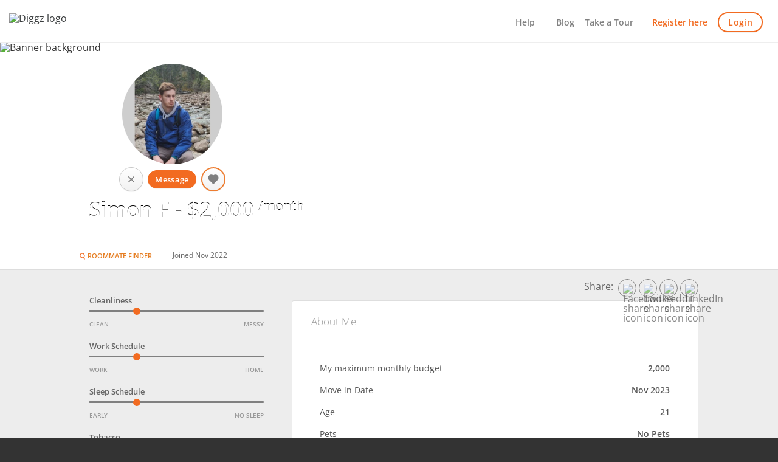

--- FILE ---
content_type: text/html; charset=utf-8
request_url: https://www.diggz.co/users/us_002be4
body_size: 36715
content:
<!DOCTYPE html>
<html lang="en" prefix="og: http://ogp.me/ns#">
  <head>
    <meta charset="utf-8" />
<meta name="viewport" content="width=device-width, initial-scale=1.0" />

<title>
  Roommates wanted Boston - Simon F / $2,000 budget
</title>

<meta name="csrf-param" content="authenticity_token" />
<meta name="csrf-token" content="IYEQkqnRcNlLYWUX4yeYRimu4t7lcHudvX5ERSL86SzVC44lrAC9KXWlC+AjzPflKgbf1ZwLXMg7pdVmjPgwQA==" />

<meta property="fb:app_id" content="914968465185303">
<meta property="og:title" content="Simon is looking for a roommate in BOSTON on @Diggz">
<meta property="og:site_name" content="Diggz">
<meta property="og:image" content="https://diggz-pron.s3.amazonaws.com/assets/254994/small/me.webp?1669514438">
<meta property="og:type" content="website">
<meta property="og:url" content="https://www.diggz.co/users/us_002be4">
<meta property="og:description" content="A 21 y/o male with a budget of $2,000 looking to live in BOSTON. Read more about me on Diggz.co - a better way to find roommates in BOSTON.">
<meta name="description" content="Simon F, a 21 y/o looking to find a roommate / rent a room in Boston.Find roommates, sublets &amp; room shares for free on Diggz">
<meta name="robots" content="noindex, nofollow">
<meta name="viewport" content="width=device-width, initial-scale=1, maximum-scale=1, user-scalable=0"/>


<link rel="shortcut icon" href="https://cdn.diggz.co/assets/diggz-e39f16a6900fa70c24bfd55d7043164a2f7fb60f5a69189222ff79ebb4727378.ico" />
<link rel="apple-touch-icon" sizes="144x144" href="https://cdn.diggz.co/assets/diggz-icon-144x144-66ad663d1e239df28236d634ef932a0c56086443ea03601a95d2f0ab121639ba.png" />
<link rel="manifest" href="/manifest.json">







    <style type="text/css" class="banner-styles">
      .sm-banner{width:100%;margin-top:50px;position:relative;z-index:1;overflow:hidden}.sm-banner .modern-picture{position:absolute;top:0;left:0;width:100%;height:100%;z-index:1}.sm-banner .modern-picture img{width:100%;height:100%;object-fit:cover}@media only screen and (min-width: 64.063em){.sm-banner{padding:30px 0;margin-top:-20px;min-height:240px}}.sm-banner .banner-likes-header{font-size:2.2em}@media only screen and (max-width: 64.063em){.sm-banner .banner-likes-header{font-size:8vmin}}.sm-banner h1{margin-top:50px;text-align:center;color:#fff;text-shadow:0 -1px 0 #000;position:relative;font-size:2.2em;z-index:2;font-family:'Open Sans', Arial, sans-serif;font-weight:600}@media only screen and (max-width: 64.063em){.sm-banner h1{font-size:25px;margin-top:5px;padding:15px 10px}}.sm-banner p,.sm-banner h2{position:relative;text-align:center;color:#fff;font-size:1.1em;text-shadow:0 -1px 0 #000;z-index:2;font-weight:400}@media only screen and (max-width: 64.063em){.sm-banner p,.sm-banner h2{top:-20px;padding:0 10px}}.sm-banner h2{font-family:'Open Sans'}

    </style>



    <!-- Preconnect for Fonts and Critical Resources -->
    <link rel="preconnect" href="https://fonts.googleapis.com">
<link rel="preconnect" href="https://fonts.gstatic.com" crossorigin="anonymous">

<link rel="preload" href="https://fonts.gstatic.com/s/opensans/v40/memvYaGs126MiZpBA-UvWbX2vVnXBbObj2OVTS-muw.woff2"
      as="font" type="font/woff2" crossorigin="anonymous">

    <link rel="preload" as="image" href="https://cdn.diggz.co/assets/banner-bg-mobile-b54a5be4c431829b69408509d8d8d25c197e543a4a994211b49de230ba139dc5.webp"
      media="(max-width: 64.063em)" fetchpriority="high">
    <link rel="preload" as="image" href="https://cdn.diggz.co/assets/banner-bg-desktop-3faac1a045cbd73b5a642255f5e586e6825615eb6911d6952fe1a4908e2cb76b.webp"
      media="(min-width: 64.063em)" fetchpriority="high">

    
  <link rel="preload"
    as="image"
    href="https://diggz-pron.s3.amazonaws.com/assets/254994/small/me.webp?1669514438"
    fetchpriority="high">


    <link rel="preload" as="image" href="https://cdn.diggz.co/assets/icons/icon-menu-dc18a18b5ba46bb673df8b8cbd3f6d037055527e74519fe8d55638b8630abaa3.svg"
      media="(max-width: 64.063em)" fetchpriority="high">
    <link rel="preload" as="image" href="https://cdn.diggz.co/assets/icons/icon-down-arrow-dbd1cc14be222df41346f279bc44db261dd32eb5f0c9f94044402dc0c251935f.svg"
      media="(min-width: 64.063em)" fetchpriority="high">

    <!-- Font Face Declarations -->
    <style>
          @font-face {
        font-family: 'Open Sans';
        font-style: normal;
        font-weight: 300;
        font-display: swap;
        src: url('https://fonts.gstatic.com/s/opensans/v40/memvYaGs126MiZpBA-UvWbX2vVnXBbObj2OVTS-muw.woff2') format('woff2');
      }

          @font-face {
        font-family: 'Open Sans';
        font-style: normal;
        font-weight: 400;
        font-display: swap;
        src: url('https://fonts.gstatic.com/s/opensans/v40/memvYaGs126MiZpBA-UvWbX2vVnXBbObj2OVTS-muw.woff2') format('woff2');
      }

          @font-face {
        font-family: 'Open Sans';
        font-style: normal;
        font-weight: 600;
        font-display: swap;
        src: url('https://fonts.gstatic.com/s/opensans/v40/memvYaGs126MiZpBA-UvWbX2vVnXBbObj2OVTS-muw.woff2') format('woff2');
      }


  /* Styles for fallback font stack */
  body, h1, p { font-family: 'Open Sans', 'Helvetica Neue', Helvetica, Arial, sans-serif; }
  h2 { font-family: 'Open Sans', Arial, sans-serif; }
</style>


    <!-- External CSS -->

    <!-- Above The Fold CSS general -->
    <style class="abf-critical-styles">
      meta.foundation-version{font-family:"/5.2.3/"}meta.foundation-mq-small{font-family:"/only screen/";width:0em}meta.foundation-mq-medium{font-family:"/only screen and (min-width:40.063em)/";width:40.063em}meta.foundation-mq-large{font-family:"/only screen and (min-width:64.063em)/";width:64.063em}meta.foundation-mq-xlarge{font-family:"/only screen and (min-width:90.063em)/";width:90.063em}meta.foundation-mq-xxlarge{font-family:"/only screen and (min-width:120.063em)/";width:120.063em}meta.foundation-data-attribute-namespace{font-family:false}html,body{height:100%}*,*:before,*:after{-webkit-box-sizing:border-box;-moz-box-sizing:border-box;box-sizing:border-box}html,body{font-size:100%}body{background:white;color:#222222;padding:0;margin:0;font-weight:normal;font-style:normal;line-height:1;position:relative;cursor:default}a:hover{cursor:pointer}img{max-width:100%;height:auto}img{-ms-interpolation-mode:bicubic}#map_canvas img,#map_canvas embed,#map_canvas object,.map_canvas img,.map_canvas embed,.map_canvas object{max-width:none !important}.left{float:left !important}.right{float:right !important}.clearfix:before,.clearfix:after{content:" ";display:table}.clearfix:after{clear:both}.hide{display:none}.antialiased{-webkit-font-smoothing:antialiased;-moz-osx-font-smoothing:grayscale}img{display:inline-block;vertical-align:middle}textarea{height:auto;min-height:50px}select{width:100%}.row{width:100%;margin-left:auto;margin-right:auto;margin-top:0;margin-bottom:0;max-width:92.5rem}.row:before,.row:after{content:" ";display:table}.row:after{clear:both}.row.collapse>.column,.row.collapse>.columns{padding-left:0;padding-right:0}.row.collapse .row{margin-left:0;margin-right:0}.row .row{width:auto;margin-left:-0.9375rem;margin-right:-0.9375rem;margin-top:0;margin-bottom:0;max-width:none}.row .row:before,.row .row:after{content:" ";display:table}.row .row:after{clear:both}.row .row.collapse{width:auto;margin:0;max-width:none}.row .row.collapse:before,.row .row.collapse:after{content:" ";display:table}.row .row.collapse:after{clear:both}.column,.columns{padding-left:0.9375rem;padding-right:0.9375rem;width:100%;float:left}@media only screen{.small-push-0{position:relative;left:0%;right:auto}.small-pull-0{position:relative;right:0%;left:auto}.small-push-1{position:relative;left:8.33333%;right:auto}.small-pull-1{position:relative;right:8.33333%;left:auto}.small-push-2{position:relative;left:16.66667%;right:auto}.small-pull-2{position:relative;right:16.66667%;left:auto}.small-push-3{position:relative;left:25%;right:auto}.small-pull-3{position:relative;right:25%;left:auto}.small-push-4{position:relative;left:33.33333%;right:auto}.small-pull-4{position:relative;right:33.33333%;left:auto}.small-push-5{position:relative;left:41.66667%;right:auto}.small-pull-5{position:relative;right:41.66667%;left:auto}.small-push-6{position:relative;left:50%;right:auto}.small-pull-6{position:relative;right:50%;left:auto}.small-push-7{position:relative;left:58.33333%;right:auto}.small-pull-7{position:relative;right:58.33333%;left:auto}.small-push-8{position:relative;left:66.66667%;right:auto}.small-pull-8{position:relative;right:66.66667%;left:auto}.small-push-9{position:relative;left:75%;right:auto}.small-pull-9{position:relative;right:75%;left:auto}.small-push-10{position:relative;left:83.33333%;right:auto}.small-pull-10{position:relative;right:83.33333%;left:auto}.small-push-11{position:relative;left:91.66667%;right:auto}.small-pull-11{position:relative;right:91.66667%;left:auto}.column,.columns{position:relative;padding-left:0.9375rem;padding-right:0.9375rem;float:left}.small-1{width:8.33333%}.small-2{width:16.66667%}.small-3{width:25%}.small-4{width:33.33333%}.small-5{width:41.66667%}.small-6{width:50%}.small-7{width:58.33333%}.small-8{width:66.66667%}.small-9{width:75%}.small-10{width:83.33333%}.small-11{width:91.66667%}.small-12{width:100%}[class*="column"]+.end[class*="column"]{float:left}.small-offset-0{margin-left:0% !important}.small-offset-1{margin-left:8.33333% !important}.small-offset-2{margin-left:16.66667% !important}.small-offset-3{margin-left:25% !important}.small-offset-4{margin-left:33.33333% !important}.small-offset-5{margin-left:41.66667% !important}.small-offset-6{margin-left:50% !important}.small-offset-7{margin-left:58.33333% !important}.small-offset-8{margin-left:66.66667% !important}.small-offset-9{margin-left:75% !important}.small-offset-10{margin-left:83.33333% !important}.small-offset-11{margin-left:91.66667% !important}.small-reset-order{margin-left:0;margin-right:0;left:auto;right:auto;float:left}.column.small-centered,.columns.small-centered{margin-left:auto;margin-right:auto;float:none !important}.column.small-uncentered,.columns.small-uncentered{margin-left:0;margin-right:0;float:left !important}.column.small-uncentered.opposite,.columns.small-uncentered.opposite{float:right}}@media only screen and (min-width: 40.063em){.medium-push-0{position:relative;left:0%;right:auto}.medium-pull-0{position:relative;right:0%;left:auto}.medium-push-1{position:relative;left:8.33333%;right:auto}.medium-pull-1{position:relative;right:8.33333%;left:auto}.medium-push-2{position:relative;left:16.66667%;right:auto}.medium-pull-2{position:relative;right:16.66667%;left:auto}.medium-push-3{position:relative;left:25%;right:auto}.medium-pull-3{position:relative;right:25%;left:auto}.medium-push-4{position:relative;left:33.33333%;right:auto}.medium-pull-4{position:relative;right:33.33333%;left:auto}.medium-push-5{position:relative;left:41.66667%;right:auto}.medium-pull-5{position:relative;right:41.66667%;left:auto}.medium-push-6{position:relative;left:50%;right:auto}.medium-pull-6{position:relative;right:50%;left:auto}.medium-push-7{position:relative;left:58.33333%;right:auto}.medium-pull-7{position:relative;right:58.33333%;left:auto}.medium-push-8{position:relative;left:66.66667%;right:auto}.medium-pull-8{position:relative;right:66.66667%;left:auto}.medium-push-9{position:relative;left:75%;right:auto}.medium-pull-9{position:relative;right:75%;left:auto}.medium-push-10{position:relative;left:83.33333%;right:auto}.medium-pull-10{position:relative;right:83.33333%;left:auto}.medium-push-11{position:relative;left:91.66667%;right:auto}.medium-pull-11{position:relative;right:91.66667%;left:auto}.column,.columns{position:relative;padding-left:0.9375rem;padding-right:0.9375rem;float:left}.medium-1{width:8.33333%}.medium-2{width:16.66667%}.medium-3{width:25%}.medium-4{width:33.33333%}.medium-5{width:41.66667%}.medium-6{width:50%}.medium-7{width:58.33333%}.medium-8{width:66.66667%}.medium-9{width:75%}.medium-10{width:83.33333%}.medium-11{width:91.66667%}.medium-12{width:100%}[class*="column"]+.end[class*="column"]{float:left}.medium-offset-0{margin-left:0% !important}.medium-offset-1{margin-left:8.33333% !important}.medium-offset-2{margin-left:16.66667% !important}.medium-offset-3{margin-left:25% !important}.medium-offset-4{margin-left:33.33333% !important}.medium-offset-5{margin-left:41.66667% !important}.medium-offset-6{margin-left:50% !important}.medium-offset-7{margin-left:58.33333% !important}.medium-offset-8{margin-left:66.66667% !important}.medium-offset-9{margin-left:75% !important}.medium-offset-10{margin-left:83.33333% !important}.medium-offset-11{margin-left:91.66667% !important}.medium-reset-order{margin-left:0;margin-right:0;left:auto;right:auto;float:left}.column.medium-centered,.columns.medium-centered{margin-left:auto;margin-right:auto;float:none !important}.column.medium-uncentered,.columns.medium-uncentered{margin-left:0;margin-right:0;float:left !important}.column.medium-uncentered.opposite,.columns.medium-uncentered.opposite{float:right}.push-0{position:relative;left:0%;right:auto}.pull-0{position:relative;right:0%;left:auto}.push-1{position:relative;left:8.33333%;right:auto}.pull-1{position:relative;right:8.33333%;left:auto}.push-2{position:relative;left:16.66667%;right:auto}.pull-2{position:relative;right:16.66667%;left:auto}.push-3{position:relative;left:25%;right:auto}.pull-3{position:relative;right:25%;left:auto}.push-4{position:relative;left:33.33333%;right:auto}.pull-4{position:relative;right:33.33333%;left:auto}.push-5{position:relative;left:41.66667%;right:auto}.pull-5{position:relative;right:41.66667%;left:auto}.push-6{position:relative;left:50%;right:auto}.pull-6{position:relative;right:50%;left:auto}.push-7{position:relative;left:58.33333%;right:auto}.pull-7{position:relative;right:58.33333%;left:auto}.push-8{position:relative;left:66.66667%;right:auto}.pull-8{position:relative;right:66.66667%;left:auto}.push-9{position:relative;left:75%;right:auto}.pull-9{position:relative;right:75%;left:auto}.push-10{position:relative;left:83.33333%;right:auto}.pull-10{position:relative;right:83.33333%;left:auto}.push-11{position:relative;left:91.66667%;right:auto}.pull-11{position:relative;right:91.66667%;left:auto}}@media only screen and (min-width: 64.063em){.large-push-0{position:relative;left:0%;right:auto}.large-pull-0{position:relative;right:0%;left:auto}.large-push-1{position:relative;left:8.33333%;right:auto}.large-pull-1{position:relative;right:8.33333%;left:auto}.large-push-2{position:relative;left:16.66667%;right:auto}.large-pull-2{position:relative;right:16.66667%;left:auto}.large-push-3{position:relative;left:25%;right:auto}.large-pull-3{position:relative;right:25%;left:auto}.large-push-4{position:relative;left:33.33333%;right:auto}.large-pull-4{position:relative;right:33.33333%;left:auto}.large-push-5{position:relative;left:41.66667%;right:auto}.large-pull-5{position:relative;right:41.66667%;left:auto}.large-push-6{position:relative;left:50%;right:auto}.large-pull-6{position:relative;right:50%;left:auto}.large-push-7{position:relative;left:58.33333%;right:auto}.large-pull-7{position:relative;right:58.33333%;left:auto}.large-push-8{position:relative;left:66.66667%;right:auto}.large-pull-8{position:relative;right:66.66667%;left:auto}.large-push-9{position:relative;left:75%;right:auto}.large-pull-9{position:relative;right:75%;left:auto}.large-push-10{position:relative;left:83.33333%;right:auto}.large-pull-10{position:relative;right:83.33333%;left:auto}.large-push-11{position:relative;left:91.66667%;right:auto}.large-pull-11{position:relative;right:91.66667%;left:auto}.column,.columns{position:relative;padding-left:0.9375rem;padding-right:0.9375rem;float:left}.large-1{width:8.33333%}.large-2{width:16.66667%}.large-3{width:25%}.large-4{width:33.33333%}.large-5{width:41.66667%}.large-6{width:50%}.large-7{width:58.33333%}.large-8{width:66.66667%}.large-9{width:75%}.large-10{width:83.33333%}.large-11{width:91.66667%}.large-12{width:100%}[class*="column"]+.end[class*="column"]{float:left}.large-offset-0{margin-left:0% !important}.large-offset-1{margin-left:8.33333% !important}.large-offset-2{margin-left:16.66667% !important}.large-offset-3{margin-left:25% !important}.large-offset-4{margin-left:33.33333% !important}.large-offset-5{margin-left:41.66667% !important}.large-offset-6{margin-left:50% !important}.large-offset-7{margin-left:58.33333% !important}.large-offset-8{margin-left:66.66667% !important}.large-offset-9{margin-left:75% !important}.large-offset-10{margin-left:83.33333% !important}.large-offset-11{margin-left:91.66667% !important}.large-reset-order{margin-left:0;margin-right:0;left:auto;right:auto;float:left}.column.large-centered,.columns.large-centered{margin-left:auto;margin-right:auto;float:none !important}.column.large-uncentered,.columns.large-uncentered{margin-left:0;margin-right:0;float:left !important}.column.large-uncentered.opposite,.columns.large-uncentered.opposite{float:right}.push-0{position:relative;left:0%;right:auto}.pull-0{position:relative;right:0%;left:auto}.push-1{position:relative;left:8.33333%;right:auto}.pull-1{position:relative;right:8.33333%;left:auto}.push-2{position:relative;left:16.66667%;right:auto}.pull-2{position:relative;right:16.66667%;left:auto}.push-3{position:relative;left:25%;right:auto}.pull-3{position:relative;right:25%;left:auto}.push-4{position:relative;left:33.33333%;right:auto}.pull-4{position:relative;right:33.33333%;left:auto}.push-5{position:relative;left:41.66667%;right:auto}.pull-5{position:relative;right:41.66667%;left:auto}.push-6{position:relative;left:50%;right:auto}.pull-6{position:relative;right:50%;left:auto}.push-7{position:relative;left:58.33333%;right:auto}.pull-7{position:relative;right:58.33333%;left:auto}.push-8{position:relative;left:66.66667%;right:auto}.pull-8{position:relative;right:66.66667%;left:auto}.push-9{position:relative;left:75%;right:auto}.pull-9{position:relative;right:75%;left:auto}.push-10{position:relative;left:83.33333%;right:auto}.pull-10{position:relative;right:83.33333%;left:auto}.push-11{position:relative;left:91.66667%;right:auto}.pull-11{position:relative;right:91.66667%;left:auto}}button,.button{border-style:solid;border-width:0px;cursor:pointer;font-family:"Open Sans", "Helvetica Neue", "Helvetica", Helvetica, Arial, sans-serif;font-weight:normal;line-height:normal;margin:0 0 1.25rem;position:relative;text-decoration:none;text-align:center;-webkit-appearance:none;-webkit-border-radius:0;display:inline-block;padding-top:1rem;padding-right:2rem;padding-bottom:1.0625rem;padding-left:2rem;font-size:1rem;background-color:#fff;background-image:-webkit-linear-gradient(#fff, #f2f2f2);background-image:linear-gradient(#fff, #f2f2f2);border:1px solid #c7c7c7;color:#393c3d;font-weight:600;letter-spacing:0.25pt;box-shadow:0 1px 1px 0 rgba(0,0,0,0.05);transition:background-color 300ms ease-out}button:hover,button:focus,.button:hover,.button:focus{background-image:-webkit-linear-gradient(#f9f9f9, #f2f2f2);background-image:linear-gradient(#f9f9f9, #f2f2f2)}button.secondary,.button.secondary{background-color:#e7e7e7;border-color:#b9b9b9;color:#333333}button.secondary:hover,button.secondary:focus,.button.secondary:hover,.button.secondary:focus{background-color:#b9b9b9}button.secondary:hover,button.secondary:focus,.button.secondary:hover,.button.secondary:focus{color:#333333}button.success,.button.success{background-color:#43ac6a;border-color:#368a55;color:white}button.success:hover,button.success:focus,.button.success:hover,.button.success:focus{background-color:#368a55}button.success:hover,button.success:focus,.button.success:hover,.button.success:focus{color:white}button.alert,.button.alert{background-color:#f04124;border-color:#cf2a0e;color:white}button.alert:hover,button.alert:focus,.button.alert:hover,.button.alert:focus{background-color:#cf2a0e}button.alert:hover,button.alert:focus,.button.alert:hover,.button.alert:focus{color:white}button.clear,.button.clear{background:none;border:none;box-shadow:none}button.large,.button.large{padding-top:1.125rem;padding-right:2.25rem;padding-bottom:1.1875rem;padding-left:2.25rem;font-size:1.25rem}button.small,.button.small{padding-top:0.675rem;padding-right:1.25rem;padding-bottom:0.7375rem;padding-left:1.25rem;font-size:0.8125rem}button.tiny,.button.tiny{padding-top:0.625rem;padding-right:1.25rem;padding-bottom:0.6875rem;padding-left:1.25rem;font-size:0.6875rem}button.expand,.button.expand{padding-right:0;padding-left:0;width:100%}button.left-align,.button.left-align{text-align:left;text-indent:0.75rem}button.right-align,.button.right-align{text-align:right;padding-right:0.75rem}button.radius,.button.radius{border-radius:3px}button.round,.button.round{border-radius:1000px}button.disabled,button[disabled],.button.disabled,.button[disabled]{background-color:#008cba;border-color:#007095;color:white;cursor:default;opacity:0.7;box-shadow:none}button.disabled:hover,button.disabled:focus,button[disabled]:hover,button[disabled]:focus,.button.disabled:hover,.button.disabled:focus,.button[disabled]:hover,.button[disabled]:focus{background-color:#007095}button.disabled:hover,button.disabled:focus,button[disabled]:hover,button[disabled]:focus,.button.disabled:hover,.button.disabled:focus,.button[disabled]:hover,.button[disabled]:focus{color:white}button.disabled:hover,button.disabled:focus,button[disabled]:hover,button[disabled]:focus,.button.disabled:hover,.button.disabled:focus,.button[disabled]:hover,.button[disabled]:focus{background-color:#008cba}button.disabled.secondary,button.secondary[disabled],.button.disabled.secondary,.button.secondary[disabled]{background-color:#e7e7e7;border-color:#b9b9b9;color:#333333;cursor:default;opacity:0.7;box-shadow:none}button.disabled.secondary:hover,button.disabled.secondary:focus,button.secondary[disabled]:hover,button.secondary[disabled]:focus,.button.disabled.secondary:hover,.button.disabled.secondary:focus,.button.secondary[disabled]:hover,.button.secondary[disabled]:focus{background-color:#b9b9b9}button.disabled.secondary:hover,button.disabled.secondary:focus,button.secondary[disabled]:hover,button.secondary[disabled]:focus,.button.disabled.secondary:hover,.button.disabled.secondary:focus,.button.secondary[disabled]:hover,.button.secondary[disabled]:focus{color:#333333}button.disabled.secondary:hover,button.disabled.secondary:focus,button.secondary[disabled]:hover,button.secondary[disabled]:focus,.button.disabled.secondary:hover,.button.disabled.secondary:focus,.button.secondary[disabled]:hover,.button.secondary[disabled]:focus{background-color:#e7e7e7}button.disabled.success,button.success[disabled],.button.disabled.success,.button.success[disabled]{background-color:#43ac6a;border-color:#368a55;color:white;cursor:default;opacity:0.7;box-shadow:none}button.disabled.success:hover,button.disabled.success:focus,button.success[disabled]:hover,button.success[disabled]:focus,.button.disabled.success:hover,.button.disabled.success:focus,.button.success[disabled]:hover,.button.success[disabled]:focus{background-color:#368a55}button.disabled.success:hover,button.disabled.success:focus,button.success[disabled]:hover,button.success[disabled]:focus,.button.disabled.success:hover,.button.disabled.success:focus,.button.success[disabled]:hover,.button.success[disabled]:focus{color:white}button.disabled.success:hover,button.disabled.success:focus,button.success[disabled]:hover,button.success[disabled]:focus,.button.disabled.success:hover,.button.disabled.success:focus,.button.success[disabled]:hover,.button.success[disabled]:focus{background-color:#43ac6a}button.disabled.alert,button.alert[disabled],.button.disabled.alert,.button.alert[disabled]{background-color:#f04124;border-color:#cf2a0e;color:white;cursor:default;opacity:0.7;box-shadow:none}button.disabled.alert:hover,button.disabled.alert:focus,button.alert[disabled]:hover,button.alert[disabled]:focus,.button.disabled.alert:hover,.button.disabled.alert:focus,.button.alert[disabled]:hover,.button.alert[disabled]:focus{background-color:#cf2a0e}button.disabled.alert:hover,button.disabled.alert:focus,button.alert[disabled]:hover,button.alert[disabled]:focus,.button.disabled.alert:hover,.button.disabled.alert:focus,.button.alert[disabled]:hover,.button.alert[disabled]:focus{color:white}button.disabled.alert:hover,button.disabled.alert:focus,button.alert[disabled]:hover,button.alert[disabled]:focus,.button.disabled.alert:hover,.button.disabled.alert:focus,.button.alert[disabled]:hover,.button.alert[disabled]:focus{background-color:#f04124}@media only screen and (min-width: 40.063em){button,.button{display:inline-block}}meta.foundation-mq-topbar{font-family:"/only screen and (min-width:40.063em)/";width:40.063em}.contain-to-grid{width:100%;background:#333333}.contain-to-grid .top-bar{margin-bottom:0}.fixed{width:100%;left:0;position:fixed;top:0;z-index:99}.fixed.expanded:not(.top-bar){overflow-y:auto;height:auto;width:100%;max-height:100%}.fixed.expanded:not(.top-bar) .title-area{position:fixed;width:100%;z-index:99}.fixed.expanded:not(.top-bar) .top-bar-section{z-index:98;margin-top:45px}.top-bar{overflow:hidden;height:45px;line-height:45px;position:relative;background:#333333;margin-bottom:0}.top-bar ul{margin-bottom:0;list-style:none}.top-bar .row{max-width:none}.top-bar form,.top-bar input{margin-bottom:0}.top-bar input{height:auto;padding-top:.35rem;padding-bottom:.35rem;font-size:0.75rem}.top-bar .button,.top-bar button{padding-top:.45rem;padding-bottom:.35rem;margin-bottom:0;font-size:0.75rem}.top-bar .title-area{position:relative;margin:0}.top-bar .name{height:45px;margin:0;font-size:16px}.top-bar .name h1{line-height:45px;font-size:1.0625rem;margin:0}.top-bar .name h1 a{font-weight:normal;color:white;width:75%;display:block;padding:0 15px}.top-bar .toggle-topbar{position:absolute;right:0;top:0}.top-bar .toggle-topbar a{color:white;text-transform:uppercase;font-size:0.8125rem;font-weight:bold;position:relative;display:block;padding:0 15px;height:45px;line-height:45px}.top-bar .toggle-topbar.menu-icon{right:15px;top:50%;margin-top:-16px;padding-left:40px}.top-bar .toggle-topbar.menu-icon a{height:34px;line-height:33px;padding:0;color:white;position:relative}.top-bar .toggle-topbar.menu-icon a::after{right:0}.top-bar .toggle-topbar.menu-icon a::after span:after{content:'';position:absolute;display:block;height:0;box-shadow:0 0px 0 1px white, 0 7px 0 1px white, 0 14px 0 1px white;width:16px}.top-bar .toggle-topbar.menu-icon a::after span:hover:after{box-shadow:0 0px 0 1px white, 0 7px 0 1px white, 0 14px 0 1px white}.top-bar.expanded{height:auto;background:transparent}.top-bar.expanded .title-area{background:#333333}.top-bar.expanded .toggle-topbar a{color:#888888}.top-bar.expanded .toggle-topbar a::after{box-shadow:0 10px 0 1px #888888, 0 16px 0 1px #888888, 0 22px 0 1px #888888}.top-bar-section{left:0;position:relative;width:auto;transition:left 300ms ease-out}.top-bar-section ul{padding:0;width:100%;height:auto;display:block;font-size:16px;margin:0}.top-bar-section .divider,.top-bar-section [role="separator"]{border-top:solid 1px #1a1a1a;clear:both;height:1px;width:100%}.top-bar-section ul li{background:#333333}.top-bar-section ul li>a{display:block;width:100%;color:white;padding:12px 0 12px 0;padding-left:15px;font-family:"Open Sans", "Helvetica Neue", "Helvetica", Helvetica, Arial, sans-serif;font-size:0.8125rem;font-weight:normal;text-transform:none}.top-bar-section ul li>a.button{font-size:0.8125rem;padding-right:15px;padding-left:15px;background-color:#008cba;border-color:#007095;color:white}.top-bar-section ul li>a.button:hover,.top-bar-section ul li>a.button:focus{background-color:#007095}.top-bar-section ul li>a.button:hover,.top-bar-section ul li>a.button:focus{color:white}.top-bar-section ul li>a.button.secondary{background-color:#e7e7e7;border-color:#b9b9b9;color:#333333}.top-bar-section ul li>a.button.secondary:hover,.top-bar-section ul li>a.button.secondary:focus{background-color:#b9b9b9}.top-bar-section ul li>a.button.secondary:hover,.top-bar-section ul li>a.button.secondary:focus{color:#333333}.top-bar-section ul li>a.button.success{background-color:#43ac6a;border-color:#368a55;color:white}.top-bar-section ul li>a.button.success:hover,.top-bar-section ul li>a.button.success:focus{background-color:#368a55}.top-bar-section ul li>a.button.success:hover,.top-bar-section ul li>a.button.success:focus{color:white}.top-bar-section ul li>a.button.alert{background-color:#f04124;border-color:#cf2a0e;color:white}.top-bar-section ul li>a.button.alert:hover,.top-bar-section ul li>a.button.alert:focus{background-color:#cf2a0e}.top-bar-section ul li>a.button.alert:hover,.top-bar-section ul li>a.button.alert:focus{color:white}.top-bar-section ul li>button{font-size:0.8125rem;padding-right:15px;padding-left:15px;background-color:#008cba;border-color:#007095;color:white}.top-bar-section ul li>button:hover,.top-bar-section ul li>button:focus{background-color:#007095}.top-bar-section ul li>button:hover,.top-bar-section ul li>button:focus{color:white}.top-bar-section ul li>button.secondary{background-color:#e7e7e7;border-color:#b9b9b9;color:#333333}.top-bar-section ul li>button.secondary:hover,.top-bar-section ul li>button.secondary:focus{background-color:#b9b9b9}.top-bar-section ul li>button.secondary:hover,.top-bar-section ul li>button.secondary:focus{color:#333333}.top-bar-section ul li>button.success{background-color:#43ac6a;border-color:#368a55;color:white}.top-bar-section ul li>button.success:hover,.top-bar-section ul li>button.success:focus{background-color:#368a55}.top-bar-section ul li>button.success:hover,.top-bar-section ul li>button.success:focus{color:white}.top-bar-section ul li>button.alert{background-color:#f04124;border-color:#cf2a0e;color:white}.top-bar-section ul li>button.alert:hover,.top-bar-section ul li>button.alert:focus{background-color:#cf2a0e}.top-bar-section ul li>button.alert:hover,.top-bar-section ul li>button.alert:focus{color:white}.top-bar-section ul li:hover:not(.has-form)>a{background:#272727;color:white}.top-bar-section ul li.active>a{background:#008cba;color:white}.top-bar-section ul li.active>a:hover{background:#0078a0;color:white}.top-bar-section .has-form{padding:15px}.top-bar-section .has-dropdown{position:relative}.top-bar-section .has-dropdown>a:after{content:"";display:block;width:0;height:0;border:inset 5px;border-color:transparent transparent transparent rgba(255,255,255,0.4);border-left-style:solid;margin-right:15px;margin-top:-4.5px;position:absolute;top:50%;right:0}.top-bar-section .has-dropdown.moved{position:static}.top-bar-section .has-dropdown.moved>.dropdown{display:block;position:static !important;height:auto;width:auto;overflow:visible;clip:auto;position:absolute !important;width:100%}.top-bar-section .has-dropdown.moved>a:after{display:none}.top-bar-section .dropdown{padding:0;position:absolute;left:100%;top:0;z-index:99;display:block;position:absolute !important;height:1px;width:1px;overflow:hidden;clip:rect(1px, 1px, 1px, 1px)}.top-bar-section .dropdown li{width:100%;height:auto}.top-bar-section .dropdown li a{font-weight:normal;padding:8px 15px}.top-bar-section .dropdown li a.parent-link{font-weight:normal}.top-bar-section .dropdown li.title h5{margin-bottom:0;margin-top:0}.top-bar-section .dropdown li.title h5 a{color:white;line-height:22.5px;display:block}.top-bar-section .dropdown li.has-form{padding:8px 15px}.top-bar-section .dropdown li .button,.top-bar-section .dropdown li button{top:auto}.top-bar-section .dropdown label{padding:8px 15px 2px;margin-bottom:0;text-transform:uppercase;color:#777777;font-weight:bold;font-size:0.625rem}.js-generated{display:block}@media only screen and (min-width: 40.063em){.top-bar{background:#333333;overflow:visible}.top-bar:before,.top-bar:after{content:" ";display:table}.top-bar:after{clear:both}.top-bar .toggle-topbar{display:none}.top-bar .title-area{float:left}.top-bar .name h1 a{width:auto}.top-bar input,.top-bar .button,.top-bar button{font-size:0.875rem;position:relative;top:7px}.top-bar.expanded{background:#333333}.contain-to-grid .top-bar{max-width:62.5rem;margin:0 auto;margin-bottom:0}.top-bar-section{transition:none 0 0;left:0 !important}.top-bar-section ul{width:auto;height:auto !important;display:inline}.top-bar-section ul li{float:left}.top-bar-section ul li .js-generated{display:none}.top-bar-section li.hover>a:not(.button){background:#272727;color:white}.top-bar-section li:not(.has-form) a:not(.button){padding:0 15px;line-height:45px;background:#333333}.top-bar-section li:not(.has-form) a:not(.button):hover{background:#272727}.top-bar-section li.active:not(.has-form) a:not(.button){padding:0 15px;line-height:45px;color:white;background:#008cba}.top-bar-section li.active:not(.has-form) a:not(.button):hover{background:#0078a0}.top-bar-section .has-dropdown>a{padding-right:35px !important}.top-bar-section .has-dropdown>a:after{content:"";display:block;width:0;height:0;border:inset 5px;border-color:rgba(255,255,255,0.4) transparent transparent transparent;border-top-style:solid;margin-top:-2.5px;top:22.5px}.top-bar-section .has-dropdown.moved{position:relative}.top-bar-section .has-dropdown.moved>.dropdown{display:block;position:absolute !important;height:1px;width:1px;overflow:hidden;clip:rect(1px, 1px, 1px, 1px)}.top-bar-section .has-dropdown.hover>.dropdown,.top-bar-section .has-dropdown.not-click:hover>.dropdown{display:block;position:static !important;height:auto;width:auto;overflow:visible;clip:auto;position:absolute !important}.top-bar-section .has-dropdown .dropdown li.has-dropdown>a:after{border:none;content:"\00bb";top:1rem;margin-top:-1px;right:5px;line-height:1.2}.top-bar-section .dropdown{left:0;top:auto;background:transparent;min-width:100%}.top-bar-section .dropdown li a{color:white;line-height:45px;white-space:nowrap;padding:12px 15px;background:#333333}.top-bar-section .dropdown li:not(.has-form) a:not(.button){color:white;background:#333333}.top-bar-section .dropdown li:not(.has-form):hover>a:not(.button){color:white;background:#272727}.top-bar-section .dropdown li label{white-space:nowrap;background:#333333}.top-bar-section .dropdown li .dropdown{left:100%;top:0}.top-bar-section>ul>.divider,.top-bar-section>ul>[role="separator"]{border-bottom:none;border-top:none;border-right:solid 1px #4e4e4e;clear:none;height:45px;width:0}.top-bar-section .has-form{background:#333333;padding:0 15px;height:45px}.top-bar-section .right li .dropdown{left:auto;right:0}.top-bar-section .right li .dropdown li .dropdown{right:100%}.top-bar-section .left li .dropdown{right:auto;left:0}.top-bar-section .left li .dropdown li .dropdown{left:100%}.no-js .top-bar-section ul li:hover>a{background:#272727;color:white}.no-js .top-bar-section ul li:active>a{background:#008cba;color:white}.no-js .top-bar-section .has-dropdown:hover>.dropdown{display:block;position:static !important;height:auto;width:auto;overflow:visible;clip:auto;position:absolute !important}}.breadcrumbs{display:block;padding:0.5625rem 0.875rem 0.5625rem;overflow:hidden;margin-left:0;list-style:none;border-style:solid;border-width:1px;background-color:#f4f4f4;border-color:gainsboro;border-radius:3px}.breadcrumbs>*{margin:0;float:left;font-size:0.6875rem;line-height:0.6875rem;text-transform:uppercase;color:#008cba}.breadcrumbs>*:hover a,.breadcrumbs>*:focus a{text-decoration:underline}.breadcrumbs>* a{color:#008cba}.breadcrumbs>*.current{cursor:default;color:#333333}.breadcrumbs>*.current a{cursor:default;color:#333333}.breadcrumbs>*.current:hover,.breadcrumbs>*.current:hover a,.breadcrumbs>*.current:focus,.breadcrumbs>*.current:focus a{text-decoration:none}.breadcrumbs>*.unavailable{color:#999999}.breadcrumbs>*.unavailable a{color:#999999}.breadcrumbs>*.unavailable:hover,.breadcrumbs>*.unavailable:hover a,.breadcrumbs>*.unavailable:focus,.breadcrumbs>*.unavailable a:focus{text-decoration:none;color:#999999;cursor:default}.breadcrumbs>*:before{content:"/";color:#aaaaaa;margin:0 0.75rem;position:relative;top:1px}.breadcrumbs>*:first-child:before{content:" ";margin:0}.alert-box{position:absolute;top:100px;width:100%;border-style:solid;border-width:1px;display:block;font-weight:normal;margin-bottom:1.25rem;position:relative;padding:0.875rem 1.5rem 0 0.875rem;font-size:0.8125rem;transition:opacity 300ms ease-out;background-color:#008cba;border-color:#0078a0;color:white}.alert-box i{margin-right:10px}.alert-box .close{font-size:1.375rem;padding:9px 6px 4px;line-height:0;position:absolute;top:50%;margin-top:-0.6875rem;right:0.25rem;color:#333333;opacity:0.3}.alert-box .close:hover,.alert-box .close:focus{opacity:0.5}.alert-box.radius{border-radius:3px}.alert-box.round{border-radius:1000px}.alert-box.success{background-color:#43ac6a;border-color:#3a945b;color:white}.alert-box.alert{background-color:#f04124;border-color:#de2d0f;color:white}.alert-box.secondary{background-color:#e7e7e7;border-color:#c7c7c7;color:#4f4f4f}.alert-box.warning{background-color:#f08a24;border-color:#de770f;color:white}.alert-box.info{background-color:#a0d3e8;border-color:#74bfdd;color:#4f4f4f}.alert-box.alert-close{opacity:0}.inline-list{margin:0 auto 1.0625rem auto;margin-left:-1.375rem;margin-right:0;padding:0;list-style:none;overflow:hidden}.inline-list>li{list-style:none;float:left;margin-left:1.375rem;display:block}.inline-list>li>*{display:block}.button-group{list-style:none;margin:0;left:0}.button-group:before,.button-group:after{content:" ";display:table}.button-group:after{clear:both}.button-group>li{margin:0;float:left}.button-group>li>button,.button-group>li .button{border-left:1px solid;border-color:rgba(255,255,255,0.5)}.button-group>li:first-child button,.button-group>li:first-child .button{border-left:0}.button-group>li:first-child{margin-left:0}.button-group.radius>*>button,.button-group.radius>* .button{border-left:1px solid;border-color:rgba(255,255,255,0.5)}.button-group.radius>*:first-child button,.button-group.radius>*:first-child .button{border-left:0}.button-group.radius>*:first-child,.button-group.radius>*:first-child>a,.button-group.radius>*:first-child>button,.button-group.radius>*:first-child>.button{border-bottom-left-radius:3px;border-top-left-radius:3px}.button-group.radius>*:last-child,.button-group.radius>*:last-child>a,.button-group.radius>*:last-child>button,.button-group.radius>*:last-child>.button{border-bottom-right-radius:3px;border-top-right-radius:3px}.button-group.round>*>button,.button-group.round>* .button{border-left:1px solid;border-color:rgba(255,255,255,0.5)}.button-group.round>*:first-child button,.button-group.round>*:first-child .button{border-left:0}.button-group.round>*:first-child,.button-group.round>*:first-child>a,.button-group.round>*:first-child>button,.button-group.round>*:first-child>.button{border-bottom-left-radius:1000px;border-top-left-radius:1000px}.button-group.round>*:last-child,.button-group.round>*:last-child>a,.button-group.round>*:last-child>button,.button-group.round>*:last-child>.button{border-bottom-right-radius:1000px;border-top-right-radius:1000px}.button-group.even-2 li{width:50%}.button-group.even-2 li>button,.button-group.even-2 li .button{border-left:1px solid;border-color:rgba(255,255,255,0.5)}.button-group.even-2 li:first-child button,.button-group.even-2 li:first-child .button{border-left:0}.button-group.even-2 li button,.button-group.even-2 li .button{width:100%}.button-group.even-3 li{width:33.33333%}.button-group.even-3 li>button,.button-group.even-3 li .button{border-left:1px solid;border-color:rgba(255,255,255,0.5)}.button-group.even-3 li:first-child button,.button-group.even-3 li:first-child .button{border-left:0}.button-group.even-3 li button,.button-group.even-3 li .button{width:100%}.button-group.even-4 li{width:25%}.button-group.even-4 li>button,.button-group.even-4 li .button{border-left:1px solid;border-color:rgba(255,255,255,0.5)}.button-group.even-4 li:first-child button,.button-group.even-4 li:first-child .button{border-left:0}.button-group.even-4 li button,.button-group.even-4 li .button{width:100%}.button-group.even-5 li{width:20%}.button-group.even-5 li>button,.button-group.even-5 li .button{border-left:1px solid;border-color:rgba(255,255,255,0.5)}.button-group.even-5 li:first-child button,.button-group.even-5 li:first-child .button{border-left:0}.button-group.even-5 li button,.button-group.even-5 li .button{width:100%}.button-group.even-6 li{width:16.66667%}.button-group.even-6 li>button,.button-group.even-6 li .button{border-left:1px solid;border-color:rgba(255,255,255,0.5)}.button-group.even-6 li:first-child button,.button-group.even-6 li:first-child .button{border-left:0}.button-group.even-6 li button,.button-group.even-6 li .button{width:100%}.button-group.even-7 li{width:14.28571%}.button-group.even-7 li>button,.button-group.even-7 li .button{border-left:1px solid;border-color:rgba(255,255,255,0.5)}.button-group.even-7 li:first-child button,.button-group.even-7 li:first-child .button{border-left:0}.button-group.even-7 li button,.button-group.even-7 li .button{width:100%}.button-group.even-8 li{width:12.5%}.button-group.even-8 li>button,.button-group.even-8 li .button{border-left:1px solid;border-color:rgba(255,255,255,0.5)}.button-group.even-8 li:first-child button,.button-group.even-8 li:first-child .button{border-left:0}.button-group.even-8 li button,.button-group.even-8 li .button{width:100%}.button-bar:before,.button-bar:after{content:" ";display:table}.button-bar:after{clear:both}.button-bar .button-group{float:left;margin-right:0.625rem}.button-bar .button-group div{overflow:hidden}.panel{border-radius:3px;margin-bottom:1.25rem;padding:5px;background:#fff;color:#666;font-size:0.9em;border:1px solid #dedede}.panel.panel-without-border{border:none}.panel>:first-child{margin-top:0}.panel>:last-child{margin-bottom:0}.panel h1,.panel h2,.panel h3,.panel h4,.panel h5,.panel h6,.panel p,.panel li{color:#333333}.panel h1,.panel h2,.panel h3,.panel h4,.panel h5,.panel h6{line-height:1;margin-bottom:0.625rem}.panel h1.subheader,.panel h2.subheader,.panel h3.subheader,.panel h4.subheader,.panel h5.subheader,.panel h6.subheader{line-height:1.4}.panel.callout{border-style:solid;border-width:1px;border-color:#b6edff;margin-bottom:1.25rem;padding:1.25rem;background:#ecfaff}.panel.callout>:first-child{margin-top:0}.panel.callout>:last-child{margin-bottom:0}.panel.callout h1,.panel.callout h2,.panel.callout h3,.panel.callout h4,.panel.callout h5,.panel.callout h6,.panel.callout p,.panel.callout li{color:#333333}.panel.callout h1,.panel.callout h2,.panel.callout h3,.panel.callout h4,.panel.callout h5,.panel.callout h6{line-height:1;margin-bottom:0.625rem}.panel.callout h1.subheader,.panel.callout h2.subheader,.panel.callout h3.subheader,.panel.callout h4.subheader,.panel.callout h5.subheader,.panel.callout h6.subheader{line-height:1.4}.panel.callout a:not(.button){color:#008cba}.panel.radius{border-radius:3px}.dropdown.button,button.dropdown{position:relative;padding-right:3.5625rem}.dropdown.button:after,button.dropdown:after{position:absolute;content:"";width:0;height:0;display:block;border-style:solid;border-color:white transparent transparent transparent;top:50%}.dropdown.button:after,button.dropdown:after{border-width:0.375rem;right:1.40625rem;margin-top:-0.15625rem}.dropdown.button:after,button.dropdown:after{border-color:white transparent transparent transparent}.dropdown.button.tiny,button.dropdown.tiny{padding-right:2.625rem}.dropdown.button.tiny:before,button.dropdown.tiny:before{border-width:0.375rem;right:1.125rem;margin-top:-0.125rem}.dropdown.button.tiny:after,button.dropdown.tiny:after{border-color:white transparent transparent transparent}.dropdown.button.small,button.dropdown.small{padding-right:3.0625rem}.dropdown.button.small:after,button.dropdown.small:after{border-width:0.4375rem;right:1.3125rem;margin-top:-0.15625rem}.dropdown.button.small:after,button.dropdown.small:after{border-color:white transparent transparent transparent}.dropdown.button.large,button.dropdown.large{padding-right:3.625rem}.dropdown.button.large:after,button.dropdown.large:after{border-width:0.3125rem;right:1.71875rem;margin-top:-0.15625rem}.dropdown.button.large:after,button.dropdown.large:after{border-color:white transparent transparent transparent}.dropdown.button.secondary:after,button.dropdown.secondary:after{border-color:#333333 transparent transparent transparent}div.switch{position:relative;padding:0;display:block;overflow:hidden;border-style:solid;border-width:1px;margin-bottom:1.25rem;height:2.25rem;background:white;border-color:#cccccc}div.switch label{position:relative;left:0;z-index:2;float:left;width:50%;height:100%;margin:0;font-weight:bold;text-align:left;transition:all 0.1s ease-out}div.switch input{position:absolute;z-index:3;opacity:0;width:100%;height:100%;-moz-appearance:none}div.switch input:hover,div.switch input:focus{cursor:pointer}div.switch span:last-child{position:absolute;top:-1px;left:-1px;z-index:1;display:block;padding:0;border-width:1px;border-style:solid;transition:all 0.1s ease-out}div.switch input:not(:checked)+label{opacity:0}div.switch input:checked{display:none !important}div.switch input{left:0;display:block !important}div.switch input:first-of-type+label,div.switch input:first-of-type+span+label{left:-50%}div.switch input:first-of-type:checked+label,div.switch input:first-of-type:checked+span+label{left:0%}div.switch input:last-of-type+label,div.switch input:last-of-type+span+label{right:-50%;left:auto;text-align:right}div.switch input:last-of-type:checked+label,div.switch input:last-of-type:checked+span+label{right:0%;left:auto}div.switch span.custom{display:none !important}form.custom div.switch .hidden-field{margin-left:auto;position:absolute;visibility:visible}div.switch label{padding:0;line-height:2.3rem;font-size:0.875rem}div.switch input:first-of-type:checked~span:last-child{left:100%;margin-left:-2.1875rem}div.switch span:last-child{width:2.25rem;height:2.25rem}div.switch span:last-child{border-color:#b3b3b3;background:white;background:linear-gradient(to bottom, white 0%, #f2f2f2 100%);box-shadow:2px 0 10px 0 rgba(0,0,0,0.07),1000px 0 0 980px #f3faf6,-2px 0 10px 0 rgba(0,0,0,0.07),-1000px 0 0 1000px whitesmoke}div.switch:hover span:last-child,div.switch:focus span:last-child{background:white;background:linear-gradient(to bottom, white 0%, #e6e6e6 100%)}div.switch:active{background:transparent}div.switch.large{height:2.75rem}div.switch.large label{padding:0;line-height:2.3rem;font-size:1.0625rem}div.switch.large input:first-of-type:checked~span:last-child{left:100%;margin-left:-2.6875rem}div.switch.large span:last-child{width:2.75rem;height:2.75rem}div.switch.small{height:1.75rem}div.switch.small label{padding:0;line-height:2.1rem;font-size:0.75rem}div.switch.small input:first-of-type:checked~span:last-child{left:100%;margin-left:-1.6875rem}div.switch.small span:last-child{width:1.75rem;height:1.75rem}div.switch.tiny{height:1.375rem}div.switch.tiny label{padding:0;line-height:1.9rem;font-size:0.6875rem}div.switch.tiny input:first-of-type:checked~span:last-child{left:100%;margin-left:-1.3125rem}div.switch.tiny span:last-child{width:1.375rem;height:1.375rem}div.switch.radius{border-radius:4px}div.switch.radius span:last-child{border-radius:3px}div.switch.round{border-radius:1000px}div.switch.round span:last-child{border-radius:999px}div.switch.round label{padding:0 0.5625rem}.th{line-height:0;display:inline-block;border:solid 4px white;max-width:100%;box-shadow:0 0 0 1px rgba(0,0,0,0.2);transition:all 200ms ease-out}.th:hover,.th:focus{box-shadow:0 0 6px 1px rgba(0,140,186,0.5)}.th.radius{border-radius:3px}.pricing-table{border:solid 1px #dddddd;margin-left:0;margin-bottom:1.25rem}.pricing-table *{list-style:none;line-height:1}.pricing-table .title{background-color:#333333;padding:0.9375rem 1.25rem;text-align:center;color:#eeeeee;font-weight:normal;font-size:1rem;font-family:"Open Sans", "Helvetica Neue", "Helvetica", Helvetica, Arial, sans-serif}.pricing-table .price{background-color:#f6f6f6;padding:0.9375rem 1.25rem;text-align:center;color:#333333;font-weight:normal;font-size:2rem;font-family:"Open Sans", "Helvetica Neue", "Helvetica", Helvetica, Arial, sans-serif}.pricing-table .description{background-color:white;padding:0.9375rem;text-align:center;color:#777777;font-size:0.75rem;font-weight:normal;line-height:1.4;border-bottom:dotted 1px #dddddd}.pricing-table .bullet-item{background-color:white;padding:0.9375rem;text-align:center;color:#333333;font-size:0.875rem;font-weight:normal;border-bottom:dotted 1px #dddddd}.pricing-table .cta-button{background-color:white;text-align:center;padding:1.25rem 1.25rem 0}@keyframes rotate{from{-webkit-transform:rotate(0deg);-moz-transform:rotate(0deg);-ms-transform:rotate(0deg);-o-transform:rotate(0deg);transform:rotate(0deg)}to{-webkit-transform:rotate(360deg);-moz-transform:rotate(360deg);-ms-transform:rotate(360deg);-o-transform:rotate(360deg);transform:rotate(360deg)}}.slideshow-wrapper{position:relative}.slideshow-wrapper ul{list-style-type:none;margin:0}.slideshow-wrapper ul li,.slideshow-wrapper ul li .orbit-caption{display:none}.slideshow-wrapper ul li:first-child{display:block}.slideshow-wrapper .orbit-container{background-color:transparent}.slideshow-wrapper .orbit-container li{display:block}.slideshow-wrapper .orbit-container li .orbit-caption{display:block}.slideshow-wrapper .preloader{display:block;width:40px;height:40px;position:absolute;top:50%;left:50%;margin-top:-20px;margin-left:-20px;border:solid 3px;border-color:#555555 white;border-radius:1000px;animation-name:rotate;animation-duration:1.5s;animation-iteration-count:infinite;animation-timing-function:linear}.orbit-container{overflow:hidden;width:100%;position:relative;background:none}.orbit-container .orbit-slides-container{list-style:none;margin:0;padding:0;position:relative;-webkit-transform:translateZ(0)}.orbit-container .orbit-slides-container img{display:block;max-width:100%}.orbit-container .orbit-slides-container.fade>li{opacity:0;transition:opacity 500ms ease-in-out;-ms-transform:translate(0, 0);-webkit-transform:translate3d(0, 0, 0);-moz-transform:translate3d(0, 0, 0);-o-transform:translate3d(0, 0, 0);transform:translate3d(0, 0, 0)}.orbit-container .orbit-slides-container.fade>li.animate-in{opacity:1;z-index:20;transition:opacity 500ms ease-in-out}.orbit-container .orbit-slides-container.fade>li.animate-out{z-index:10;transition:opacity 500ms ease-in-out}.orbit-container .orbit-slides-container.swipe-next>li{-ms-transform:translate(100%, 0);-webkit-transform:translate3d(100%, 0, 0);-moz-transform:translate3d(100%, 0, 0);-o-transform:translate3d(100%, 0, 0);transform:translate3d(100%, 0, 0)}.orbit-container .orbit-slides-container.swipe-next>li.animate-in{-ms-transform:translate(0, 0);-webkit-transform:translate3d(0, 0, 0);-moz-transform:translate3d(0, 0, 0);-o-transform:translate3d(0, 0, 0);transform:translate3d(0, 0, 0);transition-duration:500ms}.orbit-container .orbit-slides-container.swipe-next>li.animate-out{-ms-transform:translate(-100%, 0);-webkit-transform:translate3d(-100%, 0, 0);-moz-transform:translate3d(-100%, 0, 0);-o-transform:translate3d(-100%, 0, 0);transform:translate3d(-100%, 0, 0);transition-duration:500ms}.orbit-container .orbit-slides-container.swipe-prev>li{-ms-transform:translate(-100%, 0);-webkit-transform:translate3d(-100%, 0, 0);-moz-transform:translate3d(-100%, 0, 0);-o-transform:translate3d(-100%, 0, 0);transform:translate3d(-100%, 0, 0)}.orbit-container .orbit-slides-container.swipe-prev>li.animate-in{-ms-transform:translate(0, 0);-webkit-transform:translate3d(0, 0, 0);-moz-transform:translate3d(0, 0, 0);-o-transform:translate3d(0, 0, 0);transform:translate3d(0, 0, 0);transition-duration:500ms}.orbit-container .orbit-slides-container.swipe-prev>li.animate-out{-ms-transform:translate(100%, 0);-webkit-transform:translate3d(100%, 0, 0);-moz-transform:translate3d(100%, 0, 0);-o-transform:translate3d(100%, 0, 0);transform:translate3d(100%, 0, 0);transition-duration:500ms}.orbit-container .orbit-slides-container>li{position:absolute;top:0;left:0;width:100%;-ms-transform:translate(100%, 0);-webkit-transform:translate3d(100%, 0, 0);-moz-transform:translate3d(100%, 0, 0);-o-transform:translate3d(100%, 0, 0);transform:translate3d(100%, 0, 0)}.orbit-container .orbit-slides-container>li>a{display:block}.orbit-container .orbit-slides-container>li.active{opacity:1;position:relative;top:0;left:0;-ms-transform:translate(0, 0);-webkit-transform:translate3d(0, 0, 0);-moz-transform:translate3d(0, 0, 0);-o-transform:translate3d(0, 0, 0);transform:translate3d(0, 0, 0)}.orbit-container .orbit-slides-container>li .orbit-caption{position:absolute;bottom:0;background-color:rgba(51,51,51,0.8);color:white;width:100%;padding:0.625rem 0.875rem;font-size:0.875rem}.orbit-container .orbit-slide-number{position:absolute;top:10px;left:10px;font-size:12px;color:white;background:rgba(0,0,0,0);z-index:10}.orbit-container .orbit-slide-number span{font-weight:bold;padding:0.3125rem}.orbit-container .orbit-timer{position:absolute;top:12px;right:10px;height:6px;width:100px;z-index:10}.orbit-container .orbit-timer .orbit-progress{height:3px;background-color:rgba(255,255,255,0.3);display:block;width:0%;position:relative;right:20px;top:5px}.orbit-container .orbit-timer>span{display:none;position:absolute;top:0px;right:0;width:11px;height:14px;border:solid 4px white;border-top:none;border-bottom:none}.orbit-container .orbit-timer.paused>span{right:-4px;top:0px;width:11px;height:14px;border:inset 8px;border-left-style:solid;-webkit-transform:rotate(180deg);-moz-transform:rotate(180deg);-ms-transform:rotate(180deg);-o-transform:rotate(180deg);transform:rotate(180deg);border-color:transparent white transparent transparent}.orbit-container .orbit-timer.paused>span.dark{border-color:transparent #333333 transparent transparent}.orbit-container:hover .orbit-timer>span{display:block}.orbit-container .orbit-prev,.orbit-container .orbit-next{position:absolute;top:45%;margin-top:-25px;width:36px;height:60px;line-height:50px;color:white;background-color:transparent;text-indent:-9999px !important;z-index:10}.orbit-container .orbit-prev:hover,.orbit-container .orbit-next:hover{background-color:rgba(0,0,0,0.3)}.orbit-container .orbit-prev>span,.orbit-container .orbit-next>span{position:absolute;top:50%;margin-top:-10px;display:block;width:0;height:0;border:inset 10px}.orbit-container .orbit-prev{left:0}.orbit-container .orbit-prev>span{border-right-style:solid;border-color:transparent;border-right-color:white}.orbit-container .orbit-prev:hover>span{border-right-color:white}.orbit-container .orbit-next{right:0}.orbit-container .orbit-next>span{border-color:transparent;border-left-style:solid;border-left-color:white;left:50%;margin-left:-4px}.orbit-container .orbit-next:hover>span{border-left-color:white}.orbit-container .orbit-bullets-container{text-align:center}.orbit-container .orbit-bullets{margin:0 auto 30px auto;overflow:hidden;position:relative;top:10px;float:none;text-align:center;display:block}.orbit-container .orbit-bullets li{display:inline-block;width:0.5625rem;height:0.5625rem;background:#cccccc;float:none;margin-right:6px;border-radius:1000px}.orbit-container .orbit-bullets li.active{background:#999999}.orbit-container .orbit-bullets li:last-child{margin-right:0}.touch .orbit-container .orbit-prev,.touch .orbit-container .orbit-next{display:none}.touch .orbit-bullets{display:none}@media only screen and (min-width: 40.063em){.touch .orbit-container .orbit-prev,.touch .orbit-container .orbit-next{display:inherit}.touch .orbit-bullets{display:block}}@media only screen and (max-width: 40em){.orbit-stack-on-small .orbit-slides-container{height:auto !important}.orbit-stack-on-small .orbit-slides-container>*{position:relative !important;margin-left:0% !important;opacity:1 !important;-webkit-transform:none !important;-moz-transform:none !important;-ms-transform:none !important;-o-transform:none !important;transform:none !important;transition:none !important}.orbit-stack-on-small .orbit-timer{display:none}.orbit-stack-on-small .orbit-next,.orbit-stack-on-small .orbit-prev{display:none}.orbit-stack-on-small .orbit-bullets{display:none}.orbit-stack-on-small .orbit-slide-number{display:none}}[data-magellan-expedition],[data-magellan-expedition-clone]{background:white;z-index:50;min-width:100%;padding:10px}[data-magellan-expedition] .sub-nav,[data-magellan-expedition-clone] .sub-nav{margin-bottom:0}[data-magellan-expedition] .sub-nav dd,[data-magellan-expedition-clone] .sub-nav dd{margin-bottom:0}[data-magellan-expedition] .sub-nav a,[data-magellan-expedition-clone] .sub-nav a{line-height:1.8em}.text-left{text-align:left !important}.text-right{text-align:right !important}.text-center{text-align:center !important}.text-justify{text-align:justify !important}@media only screen and (max-width: 40em){.small-only-text-left{text-align:left !important}.small-only-text-right{text-align:right !important}.small-only-text-center{text-align:center !important}.small-only-text-justify{text-align:justify !important}}@media only screen{.small-text-left{text-align:left !important}.small-text-right{text-align:right !important}.small-text-center{text-align:center !important}.small-text-justify{text-align:justify !important}}@media only screen and (min-width: 40.063em) and (max-width: 64em){.medium-only-text-left{text-align:left !important}.medium-only-text-right{text-align:right !important}.medium-only-text-center{text-align:center !important}.medium-only-text-justify{text-align:justify !important}}@media only screen and (min-width: 40.063em){.medium-text-left{text-align:left !important}.medium-text-right{text-align:right !important}.medium-text-center{text-align:center !important}.medium-text-justify{text-align:justify !important}}@media only screen and (min-width: 64.063em) and (max-width: 90em){.large-only-text-left{text-align:left !important}.large-only-text-right{text-align:right !important}.large-only-text-center{text-align:center !important}.large-only-text-justify{text-align:justify !important}}@media only screen and (min-width: 64.063em){.large-text-left{text-align:left !important}.large-text-right{text-align:right !important}.large-text-center{text-align:center !important}.large-text-justify{text-align:justify !important}}@media only screen and (min-width: 90.063em) and (max-width: 120em){.xlarge-only-text-left{text-align:left !important}.xlarge-only-text-right{text-align:right !important}.xlarge-only-text-center{text-align:center !important}.xlarge-only-text-justify{text-align:justify !important}}@media only screen and (min-width: 90.063em){.xlarge-text-left{text-align:left !important}.xlarge-text-right{text-align:right !important}.xlarge-text-center{text-align:center !important}.xlarge-text-justify{text-align:justify !important}}@media only screen and (min-width: 120.063em) and (max-width: 99999999em){.xxlarge-only-text-left{text-align:left !important}.xxlarge-only-text-right{text-align:right !important}.xxlarge-only-text-center{text-align:center !important}.xxlarge-only-text-justify{text-align:justify !important}}@media only screen and (min-width: 120.063em){.xxlarge-text-left{text-align:left !important}.xxlarge-text-right{text-align:right !important}.xxlarge-text-center{text-align:center !important}.xxlarge-text-justify{text-align:justify !important}}div,dl,dt,dd,ul,ol,li,h1,h2,h3,h4,h5,h6,pre,form,p,blockquote,th,td{margin:0;padding:0}a{color:#008cba;text-decoration:none;line-height:inherit}a:hover,a:focus{color:#0078a0}a img{border:none}p{font-family:inherit;font-weight:normal;font-size:1rem;line-height:1.6;margin-bottom:1.25rem;text-rendering:optimizeLegibility}p.lead{font-size:1.21875rem;line-height:1.6}p aside{font-size:0.875rem;line-height:1.35;font-style:italic}p.scenario-switcher{font-size:13px;color:#6E6B6B;margin-left:15px}h1,h2,h3,h4,h5,h6{font-family:"Open Sans", "Open Sans", "Helvetica Neue", "Helvetica", Helvetica, Arial, sans-serif;font-weight:normal;font-style:normal;color:#222222;text-rendering:optimizeLegibility;margin-top:0.2rem;margin-bottom:0.5rem;line-height:1.4}h1 small,h2 small,h3 small,h4 small,h5 small,h6 small{font-size:60%;color:#6f6f6f;line-height:0}h1{font-size:1.6875rem}h2{font-size:1.375rem}h3{font-size:1.125rem}h4{font-size:1.1rem}h5{font-size:1.125rem}h6{font-size:1rem}.subheader{line-height:1.4;color:#6f6f6f;font-weight:normal;margin-top:0.2rem;margin-bottom:0.5rem}hr{border:solid #dddddd;border-width:1px 0 0;clear:both;margin:1.25rem 0 1.1875rem;height:0}em,i{font-style:italic;line-height:inherit}strong,b{font-weight:bold;line-height:inherit}small{font-size:60%;line-height:inherit}code{font-family:Consolas, "Liberation Mono", Courier, monospace;font-weight:bold;color:#bd260d}ul,ol,dl{font-size:1rem;line-height:1.6;margin-bottom:1.25rem;list-style-position:outside;font-family:inherit}ul{margin-left:1.1rem}ul.no-bullet{margin-left:0}ul.no-bullet li ul,ul.no-bullet li ol{margin-left:1.25rem;margin-bottom:0;list-style:none}ul li ul,ul li ol{margin-left:1.25rem;margin-bottom:0}ul.square li ul,ul.circle li ul,ul.disc li ul{list-style:inherit}ul.square{list-style-type:square;margin-left:1.1rem}ul.circle{list-style-type:circle;margin-left:1.1rem}ul.disc{list-style-type:disc;margin-left:1.1rem}ul.no-bullet{list-style:none}ol{margin-left:1.4rem}ol li ul,ol li ol{margin-left:1.25rem;margin-bottom:0}dl dt{margin-bottom:0.3rem;font-weight:bold}dl dd{margin-bottom:0.75rem}abbr,acronym{text-transform:uppercase;font-size:90%;color:#222222;border-bottom:1px dotted #dddddd;cursor:help}abbr{text-transform:none}blockquote{margin:0 0 1.25rem;padding:0.5625rem 1.25rem 0 1.1875rem;border-left:1px solid #dddddd}blockquote cite{display:block;font-size:0.8125rem;color:#555555}blockquote cite:before{content:"\2014 \0020"}blockquote cite a,blockquote cite a:visited{color:#555555}blockquote,blockquote p{line-height:1.6;color:#6f6f6f}.vcard{display:inline-block;margin:0 0 1.25rem 0;border:1px solid #dddddd;padding:0.625rem 0.75rem}.vcard li{margin:0;display:block}.vcard .fn{font-weight:bold;font-size:0.9375rem}.vevent .summary{font-weight:bold}.vevent abbr{cursor:default;text-decoration:none;font-weight:bold;border:none;padding:0 0.0625rem}.print-only{display:none !important}@media print{*{background:transparent !important;color:black !important;box-shadow:none !important;text-shadow:none !important}a,a:visited{text-decoration:underline}a[href]:after{content:" (" attr(href) ")"}abbr[title]:after{content:" (" attr(title) ")"}.ir a:after,a[href^="javascript:"]:after,a[href^="#"]:after{content:""}pre,blockquote{border:1px solid #999999;page-break-inside:avoid}thead{display:table-header-group}tr,img{page-break-inside:avoid}img{max-width:100% !important}@page{margin:0.5cm}p,h2,h3{orphans:3;widows:3}h2,h3{page-break-after:avoid}.hide-on-print{display:none !important}.print-only{display:block !important}.hide-for-print{display:none !important}.show-for-print{display:inherit !important}}.tabs{margin-bottom:0 !important;margin-left:0}.tabs:before,.tabs:after{content:" ";display:table}.tabs:after{clear:both}.tabs dd,.tabs .tab-title{position:relative;margin-bottom:0 !important;list-style:none;float:left}.tabs dd>a,.tabs .tab-title>a{display:block;background:#efefef;color:#222222;padding:1rem 2rem;font-family:"Open Sans", "Helvetica Neue", "Helvetica", Helvetica, Arial, sans-serif;font-size:1rem}.tabs dd>a:hover,.tabs .tab-title>a:hover{background:#e1e1e1}.tabs dd.active a,.tabs .tab-title.active a{background:white}.tabs.vertical dd,.tabs.vertical .tab{position:inherit;float:none;display:block;top:auto}.tabs-content{margin-bottom:1.5rem;width:100%}.tabs-content:before,.tabs-content:after{content:" ";display:table}.tabs-content:after{clear:both}.tabs-content>.content{display:none;float:left;padding:0.9375rem 0;width:100%}.tabs-content>.content.active{display:block;float:none}.tabs-content>.content.contained{padding:0.9375rem}.tabs-content.vertical{display:block}.tabs-content.vertical>.content{padding:0 0.9375rem}@media only screen and (min-width: 40.063em){.tabs.vertical{width:20%;float:left;margin-bottom:1.25rem}.tabs-content.vertical{width:80%;float:left;margin-left:-1px}}.no-js .tabs-content>.content{display:block;float:none}ul.pagination{display:block;min-height:1.5rem;margin-left:-0.3125rem}ul.pagination li{height:1.5rem;color:#222222;font-size:0.875rem;margin-left:0.3125rem}ul.pagination li a{display:block;padding:0.0625rem 0.625rem 0.0625rem;color:#999999;border-radius:3px}ul.pagination li:hover a,ul.pagination li a:focus{background:#e6e6e6}ul.pagination li.unavailable a{cursor:default;color:#999999}ul.pagination li.unavailable:hover a,ul.pagination li.unavailable a:focus{background:transparent}ul.pagination li.current a{background:#008cba;color:white;font-weight:bold;cursor:default}ul.pagination li.current a:hover,ul.pagination li.current a:focus{background:#008cba}ul.pagination li{float:left;display:block}.pagination-centered{text-align:center}.pagination-centered ul.pagination li{float:none;display:inline-block}.side-nav{display:block;margin:0;padding:0.875rem 0;list-style-type:none;list-style-position:inside;font-family:"Open Sans", "Helvetica Neue", "Helvetica", Helvetica, Arial, sans-serif}.side-nav li{margin:0 0 0.4375rem 0;font-size:0.875rem}.side-nav li a:not(.button){display:block;color:#008cba;margin:0;padding:0.4375rem 0.875rem}.side-nav li a:not(.button):hover,.side-nav li a:not(.button):focus{background:rgba(0,0,0,0.025);color:#1cc7ff}.side-nav li.active>a:first-child:not(.button){color:#1cc7ff;font-weight:normal;font-family:"Open Sans", "Helvetica Neue", "Helvetica", Helvetica, Arial, sans-serif}.side-nav li.divider{border-top:1px solid;height:0;padding:0;list-style:none;border-top-color:white}.side-nav li.heading{color:#008cba;font-size:0.875rem;font-weight:bold;text-transform:uppercase}.accordion{margin-bottom:0}.accordion:before,.accordion:after{content:" ";display:table}.accordion:after{clear:both}.accordion dd{display:block;margin-bottom:0 !important}.accordion dd.active>a{background:#e8e8e8}.accordion dd>a{background:#efefef;color:#222222;padding:1rem;display:block;font-family:"Open Sans", "Helvetica Neue", "Helvetica", Helvetica, Arial, sans-serif;font-size:1rem}.accordion dd>a:hover{background:#e3e3e3}.accordion dd>.content{display:none;padding:0.9375rem}.accordion dd>.content.active{display:block;background:white}.split.button{position:relative;padding-right:5.0625rem}.split.button span{display:block;height:100%;position:absolute;right:0;top:0;border-left:solid 1px}.split.button span:after{position:absolute;content:"";width:0;height:0;display:block;border-style:inset;top:50%;left:50%}.split.button span:active{background-color:rgba(0,0,0,0.1)}.split.button span{border-left-color:rgba(255,255,255,0.5)}.split.button span{width:3.09375rem}.split.button span:after{border-top-style:solid;border-width:0.375rem;top:48%;margin-left:-0.375rem}.split.button span:after{border-color:white transparent transparent transparent}.split.button.secondary span{border-left-color:rgba(255,255,255,0.5)}.split.button.secondary span:after{border-color:white transparent transparent transparent}.split.button.alert span{border-left-color:rgba(255,255,255,0.5)}.split.button.success span{border-left-color:rgba(255,255,255,0.5)}.split.button.tiny{padding-right:3.75rem}.split.button.tiny span{width:2.25rem}.split.button.tiny span:after{border-top-style:solid;border-width:0.375rem;top:48%;margin-left:-0.375rem}.split.button.small{padding-right:4.375rem}.split.button.small span{width:2.625rem}.split.button.small span:after{border-top-style:solid;border-width:0.4375rem;top:48%;margin-left:-0.375rem}.split.button.large{padding-right:5.5rem}.split.button.large span{width:3.4375rem}.split.button.large span:after{border-top-style:solid;border-width:0.3125rem;top:48%;margin-left:-0.375rem}.split.button.expand{padding-left:2rem}.split.button.secondary span:after{border-color:#333333 transparent transparent transparent}.split.button.radius span{border-bottom-right-radius:3px;border-top-right-radius:3px}.split.button.round span{border-bottom-right-radius:1000px;border-top-right-radius:1000px}.reveal-modal-bg{position:fixed;height:100%;width:100%;background:black;background:rgba(0,0,0,0.45);z-index:99;display:none;top:0;left:0}dialog,.reveal-modal{visibility:hidden;display:none;position:absolute;z-index:100;width:100vw;top:0;left:0;background-color:white;padding:1.25rem;border:solid 1px #666666;box-shadow:0 0 10px rgba(0,0,0,0.4)}@media only screen and (max-width: 40em){dialog,.reveal-modal{min-height:100vh}}@media only screen and (min-width: 40.063em){dialog,.reveal-modal{left:50%}}dialog .column,dialog .columns,.reveal-modal .column,.reveal-modal .columns{min-width:0}dialog>:first-child,.reveal-modal>:first-child{margin-top:0}dialog>:last-child,.reveal-modal>:last-child{margin-bottom:0}@media only screen and (min-width: 40.063em){dialog,.reveal-modal{margin-left:-40%;width:80%}}@media only screen and (min-width: 40.063em){dialog,.reveal-modal{top:6.25rem}}dialog .close-reveal-modal,.reveal-modal .close-reveal-modal{font-size:2.5rem;line-height:1;position:absolute;top:20px;right:0.6875rem;color:#aaaaaa;font-weight:bold;cursor:pointer}dialog[open]{display:block;visibility:visible}@media only screen and (min-width: 40.063em){dialog,.reveal-modal{padding:1.875rem}dialog.radius,.reveal-modal.radius{border-radius:3px}dialog.round,.reveal-modal.round{border-radius:1000px}dialog.collapse,.reveal-modal.collapse{padding:0}dialog.full,.reveal-modal.full{top:0;left:0;height:100vh;min-height:100vh;margin-left:0 !important}}@media only screen and (min-width: 40.063em) and (min-width: 40.063em){dialog.tiny,.reveal-modal.tiny{margin-left:-15%;width:30%}}@media only screen and (min-width: 40.063em) and (min-width: 40.063em){dialog.small,.reveal-modal.small{margin-left:-20%;width:40%}}@media only screen and (min-width: 40.063em) and (min-width: 40.063em){dialog.medium,.reveal-modal.medium{margin-left:-30%;width:60%}}@media only screen and (min-width: 40.063em) and (min-width: 40.063em){dialog.large,.reveal-modal.large{margin-left:-35%;width:70%}}@media only screen and (min-width: 40.063em) and (min-width: 40.063em){dialog.xlarge,.reveal-modal.xlarge{margin-left:-47.5%;width:95%}}@media only screen and (min-width: 40.063em) and (min-width: 40.063em){dialog.full,.reveal-modal.full{margin-left:-50vw;width:100vw}}@media print{dialog,.reveal-modal{background:white !important}}.has-tip{border-bottom:dotted 1px #cccccc;cursor:help;font-weight:bold;color:#333333}.has-tip:hover,.has-tip:focus{border-bottom:dotted 1px #003f54;color:#008cba}.has-tip.tip-left,.has-tip.tip-right{float:none !important}.tooltip{display:none;position:absolute;z-index:999;font-weight:normal;font-size:0.875rem;line-height:1.3;padding:0.75rem;max-width:85%;left:50%;width:100%;color:white;background:#333333}.tooltip>.nub{display:block;left:5px;position:absolute;width:0;height:0;border:solid 5px;border-color:transparent transparent #333333 transparent;top:-10px}.tooltip>.nub.rtl{left:auto;right:5px}.tooltip.radius{border-radius:3px}.tooltip.round{border-radius:1000px}.tooltip.round>.nub{left:2rem}.tooltip.opened{color:#008cba !important;border-bottom:dotted 1px #003f54 !important}.tap-to-close{display:block;font-size:0.625rem;color:#777777;font-weight:normal}@media only screen and (min-width: 40.063em){.tooltip>.nub{border-color:transparent transparent #333333 transparent;top:-10px}.tooltip.tip-top>.nub{border-color:#333333 transparent transparent transparent;top:auto;bottom:-10px}.tooltip.tip-left,.tooltip.tip-right{float:none !important}.tooltip.tip-left>.nub{border-color:transparent transparent transparent #333333;right:-10px;left:auto;top:50%;margin-top:-5px}.tooltip.tip-right>.nub{border-color:transparent #333333 transparent transparent;right:auto;left:-10px;top:50%;margin-top:-5px}}.clearing-thumbs,[data-clearing]{margin-bottom:0;margin-left:0;list-style:none}.clearing-thumbs:before,.clearing-thumbs:after,[data-clearing]:before,[data-clearing]:after{content:" ";display:table}.clearing-thumbs:after,[data-clearing]:after{clear:both}.clearing-thumbs li,[data-clearing] li{float:left;margin-right:10px}.clearing-thumbs[class*="block-grid-"] li,[data-clearing][class*="block-grid-"] li{margin-right:0}.clearing-blackout{background:#333333;position:fixed;width:100%;height:100%;top:0;left:0;z-index:998}.clearing-blackout .clearing-close{display:block}.clearing-container{position:relative;z-index:998;height:100%;overflow:hidden;margin:0}.clearing-touch-label{position:absolute;top:50%;left:50%;color:#aaa;font-size:0.6em}.visible-img{height:95%;position:relative}.visible-img img{position:absolute;left:50%;top:50%;margin-left:-50%;max-height:100%;max-width:100%}.clearing-caption{color:#cccccc;font-size:0.875em;line-height:1.3;margin-bottom:0;text-align:center;bottom:0;background:#333333;width:100%;padding:10px 30px 20px;position:absolute;left:0}.clearing-close{z-index:999;padding-left:20px;padding-top:10px;font-size:30px;line-height:1;color:#cccccc;display:none}.clearing-close:hover,.clearing-close:focus{color:#ccc}.clearing-assembled .clearing-container{height:100%}.clearing-assembled .clearing-container .carousel>ul{display:none}.clearing-feature li{display:none}.clearing-feature li.clearing-featured-img{display:block}@media only screen and (min-width: 40.063em){.clearing-main-prev,.clearing-main-next{position:absolute;height:100%;width:40px;top:0}.clearing-main-prev>span,.clearing-main-next>span{position:absolute;top:50%;display:block;width:0;height:0;border:solid 12px}.clearing-main-prev>span:hover,.clearing-main-next>span:hover{opacity:0.8}.clearing-main-prev{left:0}.clearing-main-prev>span{left:5px;border-color:transparent;border-right-color:#cccccc}.clearing-main-next{right:0}.clearing-main-next>span{border-color:transparent;border-left-color:#cccccc}.clearing-main-prev.disabled,.clearing-main-next.disabled{opacity:0.3}.clearing-assembled .clearing-container .carousel{background:rgba(51,51,51,0.8);height:120px;margin-top:10px;text-align:center}.clearing-assembled .clearing-container .carousel>ul{display:inline-block;z-index:999;height:100%;position:relative;float:none}.clearing-assembled .clearing-container .carousel>ul li{display:block;width:120px;min-height:inherit;float:left;overflow:hidden;margin-right:0;padding:0;position:relative;cursor:pointer;opacity:0.4;clear:none}.clearing-assembled .clearing-container .carousel>ul li.fix-height img{height:100%;max-width:none}.clearing-assembled .clearing-container .carousel>ul li a.th{border:none;box-shadow:none;display:block}.clearing-assembled .clearing-container .carousel>ul li img{cursor:pointer !important;width:100% !important}.clearing-assembled .clearing-container .carousel>ul li.visible{opacity:1}.clearing-assembled .clearing-container .carousel>ul li:hover{opacity:0.8}.clearing-assembled .clearing-container .visible-img{background:#333333;overflow:hidden;height:85%}.clearing-close{position:absolute;top:10px;right:20px;padding-left:0;padding-top:0}}.progress{background-color:#f6f6f6;height:1.5625rem;border:1px solid white;padding:0.125rem;margin-bottom:0.625rem}.progress .meter{background:#008cba;height:100%;display:block}.progress.secondary .meter{background:#e7e7e7;height:100%;display:block}.progress.success .meter{background:#43ac6a;height:100%;display:block}.progress.alert .meter{background:#f04124;height:100%;display:block}.progress.radius{border-radius:3px}.progress.radius .meter{border-radius:2px}.progress.round{border-radius:1000px}.progress.round .meter{border-radius:999px}.sub-nav{display:block;width:auto;overflow:hidden;margin:-0.25rem 0 1.125rem;padding-top:0.25rem;margin-right:0;margin-left:-0.75rem}.sub-nav dt{text-transform:uppercase}.sub-nav dt,.sub-nav dd,.sub-nav li{float:left;display:inline;margin-left:1rem;margin-bottom:0.625rem;font-family:"Open Sans", "Helvetica Neue", "Helvetica", Helvetica, Arial, sans-serif;font-weight:normal;font-size:0.875rem;color:#999999}.sub-nav dt a,.sub-nav dd a,.sub-nav li a{text-decoration:none;color:#999999;padding:0.1875rem 1rem}.sub-nav dt a:hover,.sub-nav dd a:hover,.sub-nav li a:hover{color:#737373}.sub-nav dt.active a,.sub-nav dd.active a,.sub-nav li.active a{border-radius:3px;font-weight:normal;background:#008cba;padding:0.1875rem 1rem;cursor:default;color:white}.sub-nav dt.active a:hover,.sub-nav dd.active a:hover,.sub-nav li.active a:hover{background:#0078a0}.joyride-list{display:none}.joyride-tip-guide{display:none;position:absolute;background:#333333;color:white;z-index:101;top:0;left:2.5%;font-family:inherit;font-weight:normal;width:95%}.lt-ie9 .joyride-tip-guide{max-width:800px;left:50%;margin-left:-400px}.joyride-content-wrapper{width:100%;padding:1.125rem 1.25rem 1.5rem}.joyride-content-wrapper .button{margin-bottom:0 !important}.joyride-tip-guide .joyride-nub{display:block;position:absolute;left:22px;width:0;height:0;border:10px solid #333333}.joyride-tip-guide .joyride-nub.top{border-top-style:solid;border-color:#333333;border-top-color:transparent !important;border-left-color:transparent !important;border-right-color:transparent !important;top:-20px}.joyride-tip-guide .joyride-nub.bottom{border-bottom-style:solid;border-color:#333333 !important;border-bottom-color:transparent !important;border-left-color:transparent !important;border-right-color:transparent !important;bottom:-20px}.joyride-tip-guide .joyride-nub.right{right:-20px}.joyride-tip-guide .joyride-nub.left{left:-20px}.joyride-tip-guide h1,.joyride-tip-guide h2,.joyride-tip-guide h3,.joyride-tip-guide h4,.joyride-tip-guide h5,.joyride-tip-guide h6{line-height:1.25;margin:0;font-weight:bold;color:white}.joyride-tip-guide p{margin:0 0 1.125rem 0;font-size:0.875rem;line-height:1.3}.joyride-timer-indicator-wrap{width:50px;height:3px;border:solid 1px #555555;position:absolute;right:1.0625rem;bottom:1rem}.joyride-timer-indicator{display:block;width:0;height:inherit;background:#666666}.joyride-close-tip{position:absolute;right:12px;top:10px;color:#777777 !important;text-decoration:none;font-size:24px;font-weight:normal;line-height:0.5 !important}.joyride-close-tip:hover,.joyride-close-tip:focus{color:#eeeeee !important}.joyride-modal-bg{position:fixed;height:100%;width:100%;background:transparent;background:rgba(0,0,0,0.5);z-index:100;display:none;top:0;left:0;cursor:pointer}.joyride-expose-wrapper{background-color:#ffffff;position:absolute;border-radius:3px;z-index:102;box-shadow:0 0 15px white}.joyride-expose-cover{background:transparent;border-radius:3px;position:absolute;z-index:9999;top:0;left:0}@media only screen and (min-width: 40.063em){.joyride-tip-guide{width:300px;left:inherit}.joyride-tip-guide .joyride-nub.bottom{border-color:#333333 !important;border-bottom-color:transparent !important;border-left-color:transparent !important;border-right-color:transparent !important;bottom:-20px}.joyride-tip-guide .joyride-nub.right{border-color:#333333 !important;border-top-color:transparent !important;border-right-color:transparent !important;border-bottom-color:transparent !important;top:22px;left:auto;right:-20px}.joyride-tip-guide .joyride-nub.left{border-color:#333333 !important;border-top-color:transparent !important;border-left-color:transparent !important;border-bottom-color:transparent !important;top:22px;left:-20px;right:auto}}.label{font-weight:normal;font-family:"Open Sans", "Helvetica Neue", "Helvetica", Helvetica, Arial, sans-serif;text-align:center;text-decoration:none;line-height:1;white-space:nowrap;display:inline-block;position:relative;margin-bottom:inherit;padding:0.25rem 0.5rem 0.375rem;font-size:0.6875rem;background-color:#008cba;color:white}.label.radius{border-radius:3px}.label.round{border-radius:1000px}.label.alert{background-color:#f04124;color:white}.label.success{background-color:#43ac6a;color:white}.label.secondary{background-color:#e7e7e7;color:#333333}.off-canvas-wrap{-webkit-backface-visibility:hidden;position:relative;width:100%;overflow:hidden}.off-canvas-wrap.move-right,.off-canvas-wrap.move-left{min-height:100%;-webkit-overflow-scrolling:touch}.inner-wrap{-webkit-backface-visibility:hidden;position:relative;width:100%;-webkit-transition:-webkit-transform 500ms ease;-moz-transition:-moz-transform 500ms ease;-ms-transition:-ms-transform 500ms ease;-o-transition:-o-transform 500ms ease;transition:transform 500ms ease}.inner-wrap:before,.inner-wrap:after{content:" ";display:table}.inner-wrap:after{clear:both}.tab-bar{-webkit-backface-visibility:hidden;background:#333333;color:white;height:2.8125rem;line-height:2.8125rem;position:relative}.tab-bar h1,.tab-bar h2,.tab-bar h3,.tab-bar h4,.tab-bar h5,.tab-bar h6{color:white;font-weight:bold;line-height:2.8125rem;margin:0}.tab-bar h1,.tab-bar h2,.tab-bar h3,.tab-bar h4{font-size:1.125rem}.left-small{width:2.8125rem;height:2.8125rem;position:absolute;top:0;border-right:solid 1px #1a1a1a;left:0}.right-small{width:2.8125rem;height:2.8125rem;position:absolute;top:0;border-left:solid 1px #1a1a1a;right:0}.tab-bar-section{padding:0 0.625rem;position:absolute;text-align:center;height:2.8125rem;top:0}@media only screen and (min-width: 40.063em){.tab-bar-section{text-align:left}}.tab-bar-section.left{left:0;right:2.8125rem}.tab-bar-section.right{left:2.8125rem;right:0}.tab-bar-section.middle{left:2.8125rem;right:2.8125rem}.tab-bar .menu-icon{text-indent:2.1875rem;width:2.8125rem;height:2.8125rem;display:block;line-height:2.0625rem;padding:0;color:white;position:relative;transform:translate3d(0, 0, 0)}.tab-bar .menu-icon span:after{content:'';position:absolute;display:block;height:0;top:50%;margin-top:-0.5rem;left:0.90625rem;box-shadow:0 0px 0 1px white, 0 7px 0 1px white, 0 14px 0 1px white;width:1rem}.tab-bar .menu-icon span:hover:after{box-shadow:0 0px 0 1px #b3b3b3, 0 7px 0 1px #b3b3b3, 0 14px 0 1px #b3b3b3}.left-off-canvas-menu{-webkit-backface-visibility:hidden;width:15.625rem;top:0;bottom:0;position:absolute;overflow-y:auto;background:#333333;z-index:1001;box-sizing:content-box;transition:transform 500ms ease 0s;-webkit-overflow-scrolling:touch;-ms-transform:translate(-100%, 0);-webkit-transform:translate3d(-100%, 0, 0);-moz-transform:translate3d(-100%, 0, 0);-ms-transform:translate3d(-100%, 0, 0);-o-transform:translate3d(-100%, 0, 0);transform:translate3d(-100%, 0, 0);left:0}.left-off-canvas-menu *{-webkit-backface-visibility:hidden}.right-off-canvas-menu{-webkit-backface-visibility:hidden;width:15.625rem;top:0;bottom:0;position:absolute;overflow-y:auto;background:#333333;z-index:1001;box-sizing:content-box;transition:transform 500ms ease 0s;-webkit-overflow-scrolling:touch;-ms-transform:translate(100%, 0);-webkit-transform:translate3d(100%, 0, 0);-moz-transform:translate3d(100%, 0, 0);-ms-transform:translate3d(100%, 0, 0);-o-transform:translate3d(100%, 0, 0);transform:translate3d(100%, 0, 0);right:0}.right-off-canvas-menu *{-webkit-backface-visibility:hidden}ul.off-canvas-list{list-style-type:none;padding:0;margin:0}ul.off-canvas-list li label{padding:0.3rem 0.9375rem;color:#999999;text-transform:uppercase;font-weight:bold;background:#444444;border-top:1px solid #5e5e5e;border-bottom:none;margin:0}ul.off-canvas-list li a{display:block;padding:0.66667rem;color:rgba(255,255,255,0.7);border-bottom:1px solid #262626;transition:background 300ms ease}ul.off-canvas-list li a:hover{background:#242424}.move-right>.inner-wrap{-ms-transform:translate(15.625rem, 0);-webkit-transform:translate3d(15.625rem, 0, 0);-moz-transform:translate3d(15.625rem, 0, 0);-ms-transform:translate3d(15.625rem, 0, 0);-o-transform:translate3d(15.625rem, 0, 0);transform:translate3d(15.625rem, 0, 0)}.move-right .exit-off-canvas{-webkit-backface-visibility:hidden;transition:background 300ms ease;cursor:pointer;box-shadow:-4px 0 4px rgba(0,0,0,0.5),4px 0 4px rgba(0,0,0,0.5);display:block;position:absolute;background:rgba(255,255,255,0.2);top:0;bottom:0;left:0;right:0;z-index:1002;-webkit-tap-highlight-color:rgba(0,0,0,0)}@media only screen and (min-width: 40.063em){.move-right .exit-off-canvas:hover{background:rgba(255,255,255,0.05)}}.move-left>.inner-wrap{-ms-transform:translate(-15.625rem, 0);-webkit-transform:translate3d(-15.625rem, 0, 0);-moz-transform:translate3d(-15.625rem, 0, 0);-ms-transform:translate3d(-15.625rem, 0, 0);-o-transform:translate3d(-15.625rem, 0, 0);transform:translate3d(-15.625rem, 0, 0)}.move-left .exit-off-canvas{-webkit-backface-visibility:hidden;transition:background 300ms ease;cursor:pointer;box-shadow:-4px 0 4px rgba(0,0,0,0.5),4px 0 4px rgba(0,0,0,0.5);display:block;position:absolute;background:rgba(255,255,255,0.2);top:0;bottom:0;left:0;right:0;z-index:1002;-webkit-tap-highlight-color:rgba(0,0,0,0)}@media only screen and (min-width: 40.063em){.move-left .exit-off-canvas:hover{background:rgba(255,255,255,0.05)}}.offcanvas-overlap .left-off-canvas-menu,.offcanvas-overlap .right-off-canvas-menu{-ms-transform:none;-webkit-transform:none;-moz-transform:none;-o-transform:none;transform:none;z-index:1003}.offcanvas-overlap .exit-offcanvas-menu{-webkit-backface-visibility:hidden;transition:background 300ms ease;cursor:pointer;box-shadow:-4px 0 4px rgba(0,0,0,0.5),4px 0 4px rgba(0,0,0,0.5);display:block;position:absolute;background:rgba(255,255,255,0.2);top:0;bottom:0;left:0;right:0;z-index:1002;-webkit-tap-highlight-color:rgba(0,0,0,0);z-index:1002}@media only screen and (min-width: 40.063em){.offcanvas-overlap .exit-offcanvas-menu:hover{background:rgba(255,255,255,0.05)}}.no-csstransforms .left-off-canvas-menu{left:-15.625rem}.no-csstransforms .right-off-canvas-menu{right:-15.625rem}.no-csstransforms .move-left>.inner-wrap{right:15.625rem}.no-csstransforms .move-right>.inner-wrap{left:15.625rem}.f-dropdown{position:absolute;left:-9999px;list-style:none;margin-left:0;width:100%;max-height:none;height:auto;background:white;border:solid 1px #cccccc;font-size:0.875rem;z-index:99;margin-top:2px;max-width:200px}.f-dropdown>*:first-child{margin-top:0}.f-dropdown>*:last-child{margin-bottom:0}.f-dropdown:before{content:"";display:block;width:0;height:0;border:inset 6px;border-color:transparent transparent white transparent;border-bottom-style:solid;position:absolute;top:-12px;left:10px;z-index:99}.f-dropdown:after{content:"";display:block;width:0;height:0;border:inset 7px;border-color:transparent transparent #cccccc transparent;border-bottom-style:solid;position:absolute;top:-14px;left:9px;z-index:98}.f-dropdown.right:before{left:auto;right:10px}.f-dropdown.right:after{left:auto;right:9px}.f-dropdown.drop-right{position:absolute;left:-9999px;list-style:none;margin-left:0;width:100%;max-height:none;height:auto;background:white;border:solid 1px #cccccc;font-size:0.875rem;z-index:99;margin-top:0;margin-left:2px;max-width:200px}.f-dropdown.drop-right>*:first-child{margin-top:0}.f-dropdown.drop-right>*:last-child{margin-bottom:0}.f-dropdown.drop-right:before{content:"";display:block;width:0;height:0;border:inset 6px;border-color:transparent white transparent transparent;border-right-style:solid;position:absolute;top:10px;left:-12px;z-index:99}.f-dropdown.drop-right:after{content:"";display:block;width:0;height:0;border:inset 7px;border-color:transparent #cccccc transparent transparent;border-right-style:solid;position:absolute;top:9px;left:-14px;z-index:98}.f-dropdown.drop-left{position:absolute;left:-9999px;list-style:none;margin-left:0;width:100%;max-height:none;height:auto;background:white;border:solid 1px #cccccc;font-size:0.875rem;z-index:99;margin-top:0;margin-left:-2px;max-width:200px}.f-dropdown.drop-left>*:first-child{margin-top:0}.f-dropdown.drop-left>*:last-child{margin-bottom:0}.f-dropdown.drop-left:before{content:"";display:block;width:0;height:0;border:inset 6px;border-color:transparent transparent transparent white;border-left-style:solid;position:absolute;top:10px;right:-12px;left:auto;z-index:99}.f-dropdown.drop-left:after{content:"";display:block;width:0;height:0;border:inset 7px;border-color:transparent transparent transparent #cccccc;border-left-style:solid;position:absolute;top:9px;right:-14px;left:auto;z-index:98}.f-dropdown.drop-top{position:absolute;left:-9999px;list-style:none;margin-left:0;width:100%;max-height:none;height:auto;background:white;border:solid 1px #cccccc;font-size:0.875rem;z-index:99;margin-top:-2px;margin-left:0;max-width:200px}.f-dropdown.drop-top>*:first-child{margin-top:0}.f-dropdown.drop-top>*:last-child{margin-bottom:0}.f-dropdown.drop-top:before{content:"";display:block;width:0;height:0;border:inset 6px;border-color:white transparent transparent transparent;border-top-style:solid;position:absolute;top:auto;bottom:-12px;left:10px;right:auto;z-index:99}.f-dropdown.drop-top:after{content:"";display:block;width:0;height:0;border:inset 7px;border-color:#cccccc transparent transparent transparent;border-top-style:solid;position:absolute;top:auto;bottom:-14px;left:9px;right:auto;z-index:98}.f-dropdown li{font-size:0.875rem;cursor:pointer;line-height:1.125rem;margin:0}.f-dropdown li:hover,.f-dropdown li:focus{background:#eeeeee}.f-dropdown li a{display:block;padding:0.5rem;color:#555555}.f-dropdown.content{position:absolute;left:-9999px;list-style:none;margin-left:0;padding:1.25rem;width:100%;height:auto;max-height:none;background:white;border:solid 1px #cccccc;font-size:0.875rem;z-index:99;max-width:200px}.f-dropdown.content>*:first-child{margin-top:0}.f-dropdown.content>*:last-child{margin-bottom:0}.f-dropdown.tiny{max-width:200px}.f-dropdown.small{max-width:300px}.f-dropdown.medium{max-width:500px}.f-dropdown.large{max-width:800px}table{background:white;margin-bottom:1.25rem;border:solid 1px #dddddd}table caption{background:transparent;color:#555;font-size:1rem;font-weight:bold}table thead{background:whitesmoke}table thead tr th,table thead tr td{padding:0.5rem 0.625rem 0.625rem;font-size:0.875rem;font-weight:bold;color:#555}table tfoot{background:whitesmoke}table tfoot tr th,table tfoot tr td{padding:0.5rem 0.625rem 0.625rem;font-size:0.875rem;font-weight:bold;color:#555}table tr th,table tr td{padding:0.5625rem 0.625rem;font-size:0.875rem;color:#555;text-align:left}table tr.even,table tr.alt,table tr:nth-of-type(even){background:#f9f9f9}table thead tr th,table tfoot tr th,table tfoot tr td,table tbody tr th,table tbody tr td,table tr td{display:table-cell;line-height:1.125rem}form{margin:0 0 1rem}form .row .row{margin:0 -0.5rem}form .row .row .column,form .row .row .columns{padding:0 0.5rem}form .row .row.collapse{margin:0}form .row .row.collapse .column,form .row .row.collapse .columns{padding:0}form .row .row.collapse input{border-bottom-right-radius:0;border-top-right-radius:0}form .row input.column,form .row input.columns,form .row textarea.column,form .row textarea.columns{padding-left:0.5rem}.inline-check label{font-size:12px}label{font-size:0.875rem;color:#4d4d4d;cursor:pointer;display:block;font-weight:normal;line-height:1.5;margin-bottom:0}label.right{float:none !important;text-align:right}label.inline{margin:0 0 1rem 0;padding:0.5625rem 0}label small{text-transform:capitalize;color:#676767}select::-ms-expand{display:none}@-moz-document url-prefix(){select{background:#fff}select:hover{background:#f3f3f3}}.prefix,.postfix{display:block;position:relative;z-index:2;text-align:center;width:100%;padding-top:0;padding-bottom:0;border-style:solid;border-width:1px;overflow:hidden;font-size:0.875rem;height:2.3125rem;line-height:2.3125rem}.postfix.button{padding-left:0;padding-right:0;padding-top:0;padding-bottom:0;text-align:center;line-height:2.125rem;border:none}.prefix.button{padding-left:0;padding-right:0;padding-top:0;padding-bottom:0;text-align:center;line-height:2.125rem;border:none}.prefix.button.radius{border-radius:0;border-bottom-left-radius:3px;border-top-left-radius:3px}.postfix.button.radius{border-radius:0;border-bottom-right-radius:3px;border-top-right-radius:3px}.prefix.button.round{border-radius:0;border-bottom-left-radius:1000px;border-top-left-radius:1000px}.postfix.button.round{border-radius:0;border-bottom-right-radius:1000px;border-top-right-radius:1000px}span.prefix,label.prefix{background:#f2f2f2;border-right:none;color:#333333;border-color:#cccccc}span.prefix.radius,label.prefix.radius{border-radius:0;border-bottom-left-radius:3px;border-top-left-radius:3px}span.postfix,label.postfix{background:#f2f2f2;border-left:none;color:#333333;border-color:#cccccc}span.postfix.radius,label.postfix.radius{border-radius:0;border-bottom-right-radius:3px;border-top-right-radius:3px}input[type="text"],input[type="password"],input[type="date"],input[type="datetime"],input[type="datetime-local"],input[type="month"],input[type="week"],input[type="email"],input[type="number"],input[type="search"],input[type="tel"],input[type="time"],input[type="url"],textarea{-webkit-appearance:none;background-color:white;font-family:inherit;border:1px solid #cccccc;box-shadow:inset 0 1px 2px rgba(0,0,0,0.1);color:rgba(0,0,0,0.75);display:block;font-size:0.875rem;margin:0 0 1rem 0;padding:0.5rem;height:2.3125rem;width:100%;-webkit-box-sizing:border-box;-moz-box-sizing:border-box;box-sizing:border-box;transition:box-shadow 0.45s, border-color 0.45s ease-in-out}input[type="text"]:focus,input[type="password"]:focus,input[type="date"]:focus,input[type="datetime"]:focus,input[type="datetime-local"]:focus,input[type="month"]:focus,input[type="week"]:focus,input[type="email"]:focus,input[type="number"]:focus,input[type="search"]:focus,input[type="tel"]:focus,input[type="time"]:focus,input[type="url"]:focus,textarea:focus{box-shadow:0 0 5px #999999;border-color:#999999}input[type="text"]:focus,input[type="password"]:focus,input[type="date"]:focus,input[type="datetime"]:focus,input[type="datetime-local"]:focus,input[type="month"]:focus,input[type="week"]:focus,input[type="email"]:focus,input[type="number"]:focus,input[type="search"]:focus,input[type="tel"]:focus,input[type="time"]:focus,input[type="url"]:focus,textarea:focus{background:#fafafa;border-color:#999999;outline:none}input[type="text"][disabled],fieldset[disabled] input[type="text"],input[type="password"][disabled],fieldset[disabled] input[type="password"],input[type="date"][disabled],fieldset[disabled] input[type="date"],input[type="datetime"][disabled],fieldset[disabled] input[type="datetime"],input[type="datetime-local"][disabled],fieldset[disabled] input[type="datetime-local"],input[type="month"][disabled],fieldset[disabled] input[type="month"],input[type="week"][disabled],fieldset[disabled] input[type="week"],input[type="email"][disabled],fieldset[disabled] input[type="email"],input[type="number"][disabled],fieldset[disabled] input[type="number"],input[type="search"][disabled],fieldset[disabled] input[type="search"],input[type="tel"][disabled],fieldset[disabled] input[type="tel"],input[type="time"][disabled],fieldset[disabled] input[type="time"],input[type="url"][disabled],fieldset[disabled] input[type="url"],textarea[disabled],fieldset[disabled] textarea{background-color:#dddddd}input.radius[type="text"],input.radius[type="password"],input.radius[type="date"],input.radius[type="datetime"],input.radius[type="datetime-local"],input.radius[type="month"],input.radius[type="week"],input.radius[type="email"],input.radius[type="number"],input.radius[type="search"],input.radius[type="tel"],input.radius[type="time"],input.radius[type="url"],textarea.radius{border-radius:3px}input[type="submit"]{-webkit-appearance:none}textarea[rows]{height:auto}select{-webkit-appearance:none !important;background-color:#fff;background-image:url("[data-uri]");background-repeat:no-repeat;background-position:97% center;border:1px solid #cccccc;padding:0.5rem;font-size:0.875rem;color:rgba(0,0,0,0.75);line-height:normal;border-radius:0;height:2.3125rem}select.radius{border-radius:3px}select:hover{background-color:#ebebeb;border-color:#bcbcbc;cursor:pointer}input[type="file"],input[type="checkbox"],input[type="radio"],select{margin:0 0 1rem 0}input[type="checkbox"]+label,input[type="radio"]+label{display:inline-block;margin-left:0.5rem;margin-right:1rem;margin-bottom:0;vertical-align:baseline}input[type="file"]{width:100%}fieldset{border:1px solid #dddddd;padding:1.25rem;margin:1.125rem 0}fieldset legend{font-weight:bold;background:white;padding:0 0.1875rem;margin:0;margin-left:-0.1875rem}[data-abide] .error small.error,[data-abide] span.error,[data-abide] small.error{display:block;padding:0.375rem 0.5625rem 0.5625rem;margin-top:-1px;margin-bottom:1rem;font-size:0.75rem;font-weight:normal;font-style:italic;background:#f04124;color:white}[data-abide] span.error,[data-abide] small.error{display:none}span.error,small.error{display:block;padding:0.375rem 0.5625rem 0.5625rem;margin-top:-1px;margin-bottom:1rem;font-size:0.75rem;font-weight:normal;font-style:italic;background:#f04124;color:white}.error input,.error textarea,.error select{margin-bottom:0}.error input[type="checkbox"],.error input[type="radio"]{margin-bottom:1rem}.error label,.error label.error{color:#f04124}.error small.error{display:block;padding:0.375rem 0.5625rem 0.5625rem;margin-top:-1px;margin-bottom:1rem;font-size:0.75rem;font-weight:normal;font-style:italic;background:#f04124;color:white}.error>label>small{color:#676767;background:transparent;padding:0;text-transform:capitalize;font-style:normal;font-size:60%;margin:0;display:inline}.error span.error-message{display:block}input.error,textarea.error{margin-bottom:0}label.error{color:#f04124}.range-slider{display:block;position:relative;width:100%;height:1rem;border:1px solid #dddddd;margin:1.25rem 0;-ms-touch-action:none;touch-action:none;background:#fafafa}.range-slider.vertical-range{display:block;position:relative;width:100%;height:1rem;border:1px solid #dddddd;margin:1.25rem 0;-ms-touch-action:none;touch-action:none;display:inline-block;width:1rem;height:12.5rem}.range-slider.vertical-range .range-slider-handle{margin-top:0;margin-left:-0.5rem;position:absolute;bottom:-10.5rem}.range-slider.vertical-range .range-slider-active-segment{width:0.875rem;height:auto;bottom:0}.range-slider.radius{background:#fafafa;border-radius:3px}.range-slider.radius .range-slider-handle{background:#008cba;border-radius:3px}.range-slider.radius .range-slider-handle:hover{background:#007ba4}.range-slider.round{background:#fafafa;border-radius:1000px}.range-slider.round .range-slider-handle{background:#008cba;border-radius:1000px}.range-slider.round .range-slider-handle:hover{background:#007ba4}.range-slider-active-segment{display:inline-block;position:absolute;height:0.875rem;background:#e5e5e5}.range-slider-handle{display:inline-block;position:absolute;z-index:1;top:-0.3125rem;width:2rem;height:1.375rem;border:1px solid none;cursor:pointer;background:#008cba}.range-slider-handle:hover{background:#007ba4}[class*="block-grid-"]{display:block;padding:0;margin:0 -0.625rem}[class*="block-grid-"]:before,[class*="block-grid-"]:after{content:" ";display:table}[class*="block-grid-"]:after{clear:both}[class*="block-grid-"]>li{display:block;height:auto;float:left;padding:0 0.625rem 1.25rem}@media only screen{.small-block-grid-1>li{width:100%;list-style:none}.small-block-grid-1>li:nth-of-type(1n){clear:none}.small-block-grid-1>li:nth-of-type(1n+1){clear:both}.small-block-grid-2>li{width:50%;list-style:none}.small-block-grid-2>li:nth-of-type(1n){clear:none}.small-block-grid-2>li:nth-of-type(2n+1){clear:both}.small-block-grid-3>li{width:33.33333%;list-style:none}.small-block-grid-3>li:nth-of-type(1n){clear:none}.small-block-grid-3>li:nth-of-type(3n+1){clear:both}.small-block-grid-4>li{width:25%;list-style:none}.small-block-grid-4>li:nth-of-type(1n){clear:none}.small-block-grid-4>li:nth-of-type(4n+1){clear:both}.small-block-grid-5>li{width:20%;list-style:none}.small-block-grid-5>li:nth-of-type(1n){clear:none}.small-block-grid-5>li:nth-of-type(5n+1){clear:both}.small-block-grid-6>li{width:16.66667%;list-style:none}.small-block-grid-6>li:nth-of-type(1n){clear:none}.small-block-grid-6>li:nth-of-type(6n+1){clear:both}.small-block-grid-7>li{width:14.28571%;list-style:none}.small-block-grid-7>li:nth-of-type(1n){clear:none}.small-block-grid-7>li:nth-of-type(7n+1){clear:both}.small-block-grid-8>li{width:12.5%;list-style:none}.small-block-grid-8>li:nth-of-type(1n){clear:none}.small-block-grid-8>li:nth-of-type(8n+1){clear:both}.small-block-grid-9>li{width:11.11111%;list-style:none}.small-block-grid-9>li:nth-of-type(1n){clear:none}.small-block-grid-9>li:nth-of-type(9n+1){clear:both}.small-block-grid-10>li{width:10%;list-style:none}.small-block-grid-10>li:nth-of-type(1n){clear:none}.small-block-grid-10>li:nth-of-type(10n+1){clear:both}.small-block-grid-11>li{width:9.09091%;list-style:none}.small-block-grid-11>li:nth-of-type(1n){clear:none}.small-block-grid-11>li:nth-of-type(11n+1){clear:both}.small-block-grid-12>li{width:8.33333%;list-style:none}.small-block-grid-12>li:nth-of-type(1n){clear:none}.small-block-grid-12>li:nth-of-type(12n+1){clear:both}}@media only screen and (min-width: 40.063em){.medium-block-grid-1>li{width:100%;list-style:none}.medium-block-grid-1>li:nth-of-type(1n){clear:none}.medium-block-grid-1>li:nth-of-type(1n+1){clear:both}.medium-block-grid-2>li{width:50%;list-style:none}.medium-block-grid-2>li:nth-of-type(1n){clear:none}.medium-block-grid-2>li:nth-of-type(2n+1){clear:both}.medium-block-grid-3>li{width:33.33333%;list-style:none}.medium-block-grid-3>li:nth-of-type(1n){clear:none}.medium-block-grid-3>li:nth-of-type(3n+1){clear:both}.medium-block-grid-4>li{width:25%;list-style:none}.medium-block-grid-4>li:nth-of-type(1n){clear:none}.medium-block-grid-4>li:nth-of-type(4n+1){clear:both}.medium-block-grid-5>li{width:20%;list-style:none}.medium-block-grid-5>li:nth-of-type(1n){clear:none}.medium-block-grid-5>li:nth-of-type(5n+1){clear:both}.medium-block-grid-6>li{width:16.66667%;list-style:none}.medium-block-grid-6>li:nth-of-type(1n){clear:none}.medium-block-grid-6>li:nth-of-type(6n+1){clear:both}.medium-block-grid-7>li{width:14.28571%;list-style:none}.medium-block-grid-7>li:nth-of-type(1n){clear:none}.medium-block-grid-7>li:nth-of-type(7n+1){clear:both}.medium-block-grid-8>li{width:12.5%;list-style:none}.medium-block-grid-8>li:nth-of-type(1n){clear:none}.medium-block-grid-8>li:nth-of-type(8n+1){clear:both}.medium-block-grid-9>li{width:11.11111%;list-style:none}.medium-block-grid-9>li:nth-of-type(1n){clear:none}.medium-block-grid-9>li:nth-of-type(9n+1){clear:both}.medium-block-grid-10>li{width:10%;list-style:none}.medium-block-grid-10>li:nth-of-type(1n){clear:none}.medium-block-grid-10>li:nth-of-type(10n+1){clear:both}.medium-block-grid-11>li{width:9.09091%;list-style:none}.medium-block-grid-11>li:nth-of-type(1n){clear:none}.medium-block-grid-11>li:nth-of-type(11n+1){clear:both}.medium-block-grid-12>li{width:8.33333%;list-style:none}.medium-block-grid-12>li:nth-of-type(1n){clear:none}.medium-block-grid-12>li:nth-of-type(12n+1){clear:both}}@media only screen and (min-width: 64.063em){.large-block-grid-1>li{width:100%;list-style:none}.large-block-grid-1>li:nth-of-type(1n){clear:none}.large-block-grid-1>li:nth-of-type(1n+1){clear:both}.large-block-grid-2>li{width:50%;list-style:none}.large-block-grid-2>li:nth-of-type(1n){clear:none}.large-block-grid-2>li:nth-of-type(2n+1){clear:both}.large-block-grid-3>li{width:33.33333%;list-style:none}.large-block-grid-3>li:nth-of-type(1n){clear:none}.large-block-grid-3>li:nth-of-type(3n+1){clear:both}.large-block-grid-4>li{width:25%;list-style:none}.large-block-grid-4>li:nth-of-type(1n){clear:none}.large-block-grid-4>li:nth-of-type(4n+1){clear:both}.large-block-grid-5>li{width:20%;list-style:none}.large-block-grid-5>li:nth-of-type(1n){clear:none}.large-block-grid-5>li:nth-of-type(5n+1){clear:both}.large-block-grid-6>li{width:16.66667%;list-style:none}.large-block-grid-6>li:nth-of-type(1n){clear:none}.large-block-grid-6>li:nth-of-type(6n+1){clear:both}.large-block-grid-7>li{width:14.28571%;list-style:none}.large-block-grid-7>li:nth-of-type(1n){clear:none}.large-block-grid-7>li:nth-of-type(7n+1){clear:both}.large-block-grid-8>li{width:12.5%;list-style:none}.large-block-grid-8>li:nth-of-type(1n){clear:none}.large-block-grid-8>li:nth-of-type(8n+1){clear:both}.large-block-grid-9>li{width:11.11111%;list-style:none}.large-block-grid-9>li:nth-of-type(1n){clear:none}.large-block-grid-9>li:nth-of-type(9n+1){clear:both}.large-block-grid-10>li{width:10%;list-style:none}.large-block-grid-10>li:nth-of-type(1n){clear:none}.large-block-grid-10>li:nth-of-type(10n+1){clear:both}.large-block-grid-11>li{width:9.09091%;list-style:none}.large-block-grid-11>li:nth-of-type(1n){clear:none}.large-block-grid-11>li:nth-of-type(11n+1){clear:both}.large-block-grid-12>li{width:8.33333%;list-style:none}.large-block-grid-12>li:nth-of-type(1n){clear:none}.large-block-grid-12>li:nth-of-type(12n+1){clear:both}}.flex-video{position:relative;padding-top:1.5625rem;padding-bottom:67.5%;height:0;margin-bottom:1rem;overflow:hidden}.flex-video.widescreen{padding-bottom:56.34%}.flex-video.vimeo{padding-top:0}.flex-video iframe,.flex-video object,.flex-video embed,.flex-video video{position:absolute;top:0;left:0;width:100%;height:100%}.keystroke,kbd{background-color:#ededed;border-color:#dddddd;color:#222222;border-style:solid;border-width:1px;margin:0;font-family:"Consolas", "Menlo", "Courier", monospace;font-size:inherit;padding:0.125rem 0.25rem 0;border-radius:3px}@media only screen{.show-for-small-only,.show-for-small-up,.show-for-small,.show-for-small-down,.hide-for-medium-only,.hide-for-medium-up,.hide-for-medium,.show-for-medium-down,.hide-for-large-only,.hide-for-large-up,.hide-for-large,.show-for-large-down,.hide-for-xlarge-only,.hide-for-xlarge-up,.hide-for-xxlarge-only,.hide-for-xxlarge-up{display:inherit !important}.hide-for-small-only,.hide-for-small-up,.hide-for-small,.hide-for-small-down,.show-for-medium-only,.show-for-medium-up,.show-for-medium,.hide-for-medium-down,.show-for-large-only,.show-for-large-up,.show-for-large,.hide-for-large-down,.show-for-xlarge-only,.show-for-xlarge-up,.show-for-xxlarge-only,.show-for-xxlarge-up{display:none !important}.visible-for-small-only,.visible-for-small-up,.visible-for-small,.visible-for-small-down,.hidden-for-medium-only,.hidden-for-medium-up,.hidden-for-medium,.visible-for-medium-down,.hidden-for-large-only,.hidden-for-large-up,.hidden-for-large,.visible-for-large-down,.hidden-for-xlarge-only,.hidden-for-xlarge-up,.hidden-for-xxlarge-only,.hidden-for-xxlarge-up{position:static !important;height:auto;width:auto;overflow:visible;clip:auto}.hidden-for-small-only,.hidden-for-small-up,.hidden-for-small,.hidden-for-small-down,.visible-for-medium-only,.visible-for-medium-up,.visible-for-medium,.hidden-for-medium-down,.visible-for-large-only,.visible-for-large-up,.visible-for-large,.hidden-for-large-down,.visible-for-xlarge-only,.visible-for-xlarge-up,.visible-for-xxlarge-only,.visible-for-xxlarge-up{position:absolute !important;height:1px;width:1px;overflow:hidden;clip:rect(1px, 1px, 1px, 1px)}table.show-for-small-only,table.show-for-small-up,table.show-for-small,table.show-for-small-down,table.hide-for-medium-only,table.hide-for-medium-up,table.hide-for-medium,table.show-for-medium-down,table.hide-for-large-only,table.hide-for-large-up,table.hide-for-large,table.show-for-large-down,table.hide-for-xlarge-only,table.hide-for-xlarge-up,table.hide-for-xxlarge-only,table.hide-for-xxlarge-up{display:table}thead.show-for-small-only,thead.show-for-small-up,thead.show-for-small,thead.show-for-small-down,thead.hide-for-medium-only,thead.hide-for-medium-up,thead.hide-for-medium,thead.show-for-medium-down,thead.hide-for-large-only,thead.hide-for-large-up,thead.hide-for-large,thead.show-for-large-down,thead.hide-for-xlarge-only,thead.hide-for-xlarge-up,thead.hide-for-xxlarge-only,thead.hide-for-xxlarge-up{display:table-header-group !important}tbody.show-for-small-only,tbody.show-for-small-up,tbody.show-for-small,tbody.show-for-small-down,tbody.hide-for-medium-only,tbody.hide-for-medium-up,tbody.hide-for-medium,tbody.show-for-medium-down,tbody.hide-for-large-only,tbody.hide-for-large-up,tbody.hide-for-large,tbody.show-for-large-down,tbody.hide-for-xlarge-only,tbody.hide-for-xlarge-up,tbody.hide-for-xxlarge-only,tbody.hide-for-xxlarge-up{display:table-row-group !important}tr.show-for-small-only,tr.show-for-small-up,tr.show-for-small,tr.show-for-small-down,tr.hide-for-medium-only,tr.hide-for-medium-up,tr.hide-for-medium,tr.show-for-medium-down,tr.hide-for-large-only,tr.hide-for-large-up,tr.hide-for-large,tr.show-for-large-down,tr.hide-for-xlarge-only,tr.hide-for-xlarge-up,tr.hide-for-xxlarge-only,tr.hide-for-xxlarge-up{display:table-row !important}th.show-for-small-only,td.show-for-small-only,th.show-for-small-up,td.show-for-small-up,th.show-for-small,td.show-for-small,th.show-for-small-down,td.show-for-small-down,th.hide-for-medium-only,td.hide-for-medium-only,th.hide-for-medium-up,td.hide-for-medium-up,th.hide-for-medium,td.hide-for-medium,th.show-for-medium-down,td.show-for-medium-down,th.hide-for-large-only,td.hide-for-large-only,th.hide-for-large-up,td.hide-for-large-up,th.hide-for-large,td.hide-for-large,th.show-for-large-down,td.show-for-large-down,th.hide-for-xlarge-only,td.hide-for-xlarge-only,th.hide-for-xlarge-up,td.hide-for-xlarge-up,th.hide-for-xxlarge-only,td.hide-for-xxlarge-only,th.hide-for-xxlarge-up,td.hide-for-xxlarge-up{display:table-cell !important}}@media only screen and (min-width: 40.063em){.hide-for-small-only,.show-for-small-up,.hide-for-small,.hide-for-small-down,.show-for-medium-only,.show-for-medium-up,.show-for-medium,.show-for-medium-down,.hide-for-large-only,.hide-for-large-up,.hide-for-large,.show-for-large-down,.hide-for-xlarge-only,.hide-for-xlarge-up,.hide-for-xxlarge-only,.hide-for-xxlarge-up{display:inherit !important}.show-for-small-only,.hide-for-small-up,.show-for-small,.show-for-small-down,.hide-for-medium-only,.hide-for-medium-up,.hide-for-medium,.hide-for-medium-down,.show-for-large-only,.show-for-large-up,.show-for-large,.hide-for-large-down,.show-for-xlarge-only,.show-for-xlarge-up,.show-for-xxlarge-only,.show-for-xxlarge-up{display:none !important}.hidden-for-small-only,.visible-for-small-up,.hidden-for-small,.hidden-for-small-down,.visible-for-medium-only,.visible-for-medium-up,.visible-for-medium,.visible-for-medium-down,.hidden-for-large-only,.hidden-for-large-up,.hidden-for-large,.visible-for-large-down,.hidden-for-xlarge-only,.hidden-for-xlarge-up,.hidden-for-xxlarge-only,.hidden-for-xxlarge-up{position:static !important;height:auto;width:auto;overflow:visible;clip:auto}.visible-for-small-only,.hidden-for-small-up,.visible-for-small,.visible-for-small-down,.hidden-for-medium-only,.hidden-for-medium-up,.hidden-for-medium,.hidden-for-medium-down,.visible-for-large-only,.visible-for-large-up,.visible-for-large,.hidden-for-large-down,.visible-for-xlarge-only,.visible-for-xlarge-up,.visible-for-xxlarge-only,.visible-for-xxlarge-up{position:absolute !important;height:1px;width:1px;overflow:hidden;clip:rect(1px, 1px, 1px, 1px)}table.hide-for-small-only,table.show-for-small-up,table.hide-for-small,table.hide-for-small-down,table.show-for-medium-only,table.show-for-medium-up,table.show-for-medium,table.show-for-medium-down,table.hide-for-large-only,table.hide-for-large-up,table.hide-for-large,table.show-for-large-down,table.hide-for-xlarge-only,table.hide-for-xlarge-up,table.hide-for-xxlarge-only,table.hide-for-xxlarge-up{display:table}thead.hide-for-small-only,thead.show-for-small-up,thead.hide-for-small,thead.hide-for-small-down,thead.show-for-medium-only,thead.show-for-medium-up,thead.show-for-medium,thead.show-for-medium-down,thead.hide-for-large-only,thead.hide-for-large-up,thead.hide-for-large,thead.show-for-large-down,thead.hide-for-xlarge-only,thead.hide-for-xlarge-up,thead.hide-for-xxlarge-only,thead.hide-for-xxlarge-up{display:table-header-group !important}tbody.hide-for-small-only,tbody.show-for-small-up,tbody.hide-for-small,tbody.hide-for-small-down,tbody.show-for-medium-only,tbody.show-for-medium-up,tbody.show-for-medium,tbody.show-for-medium-down,tbody.hide-for-large-only,tbody.hide-for-large-up,tbody.hide-for-large,tbody.show-for-large-down,tbody.hide-for-xlarge-only,tbody.hide-for-xlarge-up,tbody.hide-for-xxlarge-only,tbody.hide-for-xxlarge-up{display:table-row-group !important}tr.hide-for-small-only,tr.show-for-small-up,tr.hide-for-small,tr.hide-for-small-down,tr.show-for-medium-only,tr.show-for-medium-up,tr.show-for-medium,tr.show-for-medium-down,tr.hide-for-large-only,tr.hide-for-large-up,tr.hide-for-large,tr.show-for-large-down,tr.hide-for-xlarge-only,tr.hide-for-xlarge-up,tr.hide-for-xxlarge-only,tr.hide-for-xxlarge-up{display:table-row !important}th.hide-for-small-only,td.hide-for-small-only,th.show-for-small-up,td.show-for-small-up,th.hide-for-small,td.hide-for-small,th.hide-for-small-down,td.hide-for-small-down,th.show-for-medium-only,td.show-for-medium-only,th.show-for-medium-up,td.show-for-medium-up,th.show-for-medium,td.show-for-medium,th.show-for-medium-down,td.show-for-medium-down,th.hide-for-large-only,td.hide-for-large-only,th.hide-for-large-up,td.hide-for-large-up,th.hide-for-large,td.hide-for-large,th.show-for-large-down,td.show-for-large-down,th.hide-for-xlarge-only,td.hide-for-xlarge-only,th.hide-for-xlarge-up,td.hide-for-xlarge-up,th.hide-for-xxlarge-only,td.hide-for-xxlarge-only,th.hide-for-xxlarge-up,td.hide-for-xxlarge-up{display:table-cell !important}}@media only screen and (min-width: 64.063em){.hide-for-small-only,.show-for-small-up,.hide-for-small,.hide-for-small-down,.hide-for-medium-only,.show-for-medium-up,.hide-for-medium,.hide-for-medium-down,.show-for-large-only,.show-for-large-up,.show-for-large,.show-for-large-down,.hide-for-xlarge-only,.hide-for-xlarge-up,.hide-for-xxlarge-only,.hide-for-xxlarge-up{display:inherit !important}.show-for-small-only,.hide-for-small-up,.show-for-small,.show-for-small-down,.show-for-medium-only,.hide-for-medium-up,.show-for-medium,.show-for-medium-down,.hide-for-large-only,.hide-for-large-up,.hide-for-large,.hide-for-large-down,.show-for-xlarge-only,.show-for-xlarge-up,.show-for-xxlarge-only,.show-for-xxlarge-up{display:none !important}.hidden-for-small-only,.visible-for-small-up,.hidden-for-small,.hidden-for-small-down,.hidden-for-medium-only,.visible-for-medium-up,.hidden-for-medium,.hidden-for-medium-down,.visible-for-large-only,.visible-for-large-up,.visible-for-large,.visible-for-large-down,.hidden-for-xlarge-only,.hidden-for-xlarge-up,.hidden-for-xxlarge-only,.hidden-for-xxlarge-up{position:static !important;height:auto;width:auto;overflow:visible;clip:auto}.visible-for-small-only,.hidden-for-small-up,.visible-for-small,.visible-for-small-down,.visible-for-medium-only,.hidden-for-medium-up,.visible-for-medium,.visible-for-medium-down,.hidden-for-large-only,.hidden-for-large-up,.hidden-for-large,.hidden-for-large-down,.visible-for-xlarge-only,.visible-for-xlarge-up,.visible-for-xxlarge-only,.visible-for-xxlarge-up{position:absolute !important;height:1px;width:1px;overflow:hidden;clip:rect(1px, 1px, 1px, 1px)}table.hide-for-small-only,table.show-for-small-up,table.hide-for-small,table.hide-for-small-down,table.hide-for-medium-only,table.show-for-medium-up,table.hide-for-medium,table.hide-for-medium-down,table.show-for-large-only,table.show-for-large-up,table.show-for-large,table.show-for-large-down,table.hide-for-xlarge-only,table.hide-for-xlarge-up,table.hide-for-xxlarge-only,table.hide-for-xxlarge-up{display:table}thead.hide-for-small-only,thead.show-for-small-up,thead.hide-for-small,thead.hide-for-small-down,thead.hide-for-medium-only,thead.show-for-medium-up,thead.hide-for-medium,thead.hide-for-medium-down,thead.show-for-large-only,thead.show-for-large-up,thead.show-for-large,thead.show-for-large-down,thead.hide-for-xlarge-only,thead.hide-for-xlarge-up,thead.hide-for-xxlarge-only,thead.hide-for-xxlarge-up{display:table-header-group !important}tbody.hide-for-small-only,tbody.show-for-small-up,tbody.hide-for-small,tbody.hide-for-small-down,tbody.hide-for-medium-only,tbody.show-for-medium-up,tbody.hide-for-medium,tbody.hide-for-medium-down,tbody.show-for-large-only,tbody.show-for-large-up,tbody.show-for-large,tbody.show-for-large-down,tbody.hide-for-xlarge-only,tbody.hide-for-xlarge-up,tbody.hide-for-xxlarge-only,tbody.hide-for-xxlarge-up{display:table-row-group !important}tr.hide-for-small-only,tr.show-for-small-up,tr.hide-for-small,tr.hide-for-small-down,tr.hide-for-medium-only,tr.show-for-medium-up,tr.hide-for-medium,tr.hide-for-medium-down,tr.show-for-large-only,tr.show-for-large-up,tr.show-for-large,tr.show-for-large-down,tr.hide-for-xlarge-only,tr.hide-for-xlarge-up,tr.hide-for-xxlarge-only,tr.hide-for-xxlarge-up{display:table-row !important}th.hide-for-small-only,td.hide-for-small-only,th.show-for-small-up,td.show-for-small-up,th.hide-for-small,td.hide-for-small,th.hide-for-small-down,td.hide-for-small-down,th.hide-for-medium-only,td.hide-for-medium-only,th.show-for-medium-up,td.show-for-medium-up,th.hide-for-medium,td.hide-for-medium,th.hide-for-medium-down,td.hide-for-medium-down,th.show-for-large-only,td.show-for-large-only,th.show-for-large-up,td.show-for-large-up,th.show-for-large,td.show-for-large,th.show-for-large-down,td.show-for-large-down,th.hide-for-xlarge-only,td.hide-for-xlarge-only,th.hide-for-xlarge-up,td.hide-for-xlarge-up,th.hide-for-xxlarge-only,td.hide-for-xxlarge-only,th.hide-for-xxlarge-up,td.hide-for-xxlarge-up{display:table-cell !important}}@media only screen and (min-width: 90.063em){.hide-for-small-only,.show-for-small-up,.hide-for-small,.hide-for-small-down,.hide-for-medium-only,.show-for-medium-up,.hide-for-medium,.hide-for-medium-down,.hide-for-large-only,.show-for-large-up,.hide-for-large,.hide-for-large-down,.show-for-xlarge-only,.show-for-xlarge-up,.hide-for-xxlarge-only,.hide-for-xxlarge-up{display:inherit !important}.show-for-small-only,.hide-for-small-up,.show-for-small,.show-for-small-down,.show-for-medium-only,.hide-for-medium-up,.show-for-medium,.show-for-medium-down,.show-for-large-only,.hide-for-large-up,.show-for-large,.show-for-large-down,.hide-for-xlarge-only,.hide-for-xlarge-up,.show-for-xxlarge-only,.show-for-xxlarge-up{display:none !important}.hidden-for-small-only,.visible-for-small-up,.hidden-for-small,.hidden-for-small-down,.hidden-for-medium-only,.visible-for-medium-up,.hidden-for-medium,.hidden-for-medium-down,.hidden-for-large-only,.visible-for-large-up,.hidden-for-large,.hidden-for-large-down,.visible-for-xlarge-only,.visible-for-xlarge-up,.hidden-for-xxlarge-only,.hidden-for-xxlarge-up{position:static !important;height:auto;width:auto;overflow:visible;clip:auto}.visible-for-small-only,.hidden-for-small-up,.visible-for-small,.visible-for-small-down,.visible-for-medium-only,.hidden-for-medium-up,.visible-for-medium,.visible-for-medium-down,.visible-for-large-only,.hidden-for-large-up,.visible-for-large,.visible-for-large-down,.hidden-for-xlarge-only,.hidden-for-xlarge-up,.visible-for-xxlarge-only,.visible-for-xxlarge-up{position:absolute !important;height:1px;width:1px;overflow:hidden;clip:rect(1px, 1px, 1px, 1px)}table.hide-for-small-only,table.show-for-small-up,table.hide-for-small,table.hide-for-small-down,table.hide-for-medium-only,table.show-for-medium-up,table.hide-for-medium,table.hide-for-medium-down,table.hide-for-large-only,table.show-for-large-up,table.hide-for-large,table.hide-for-large-down,table.show-for-xlarge-only,table.show-for-xlarge-up,table.hide-for-xxlarge-only,table.hide-for-xxlarge-up{display:table}thead.hide-for-small-only,thead.show-for-small-up,thead.hide-for-small,thead.hide-for-small-down,thead.hide-for-medium-only,thead.show-for-medium-up,thead.hide-for-medium,thead.hide-for-medium-down,thead.hide-for-large-only,thead.show-for-large-up,thead.hide-for-large,thead.hide-for-large-down,thead.show-for-xlarge-only,thead.show-for-xlarge-up,thead.hide-for-xxlarge-only,thead.hide-for-xxlarge-up{display:table-header-group !important}tbody.hide-for-small-only,tbody.show-for-small-up,tbody.hide-for-small,tbody.hide-for-small-down,tbody.hide-for-medium-only,tbody.show-for-medium-up,tbody.hide-for-medium,tbody.hide-for-medium-down,tbody.hide-for-large-only,tbody.show-for-large-up,tbody.hide-for-large,tbody.hide-for-large-down,tbody.show-for-xlarge-only,tbody.show-for-xlarge-up,tbody.hide-for-xxlarge-only,tbody.hide-for-xxlarge-up{display:table-row-group !important}tr.hide-for-small-only,tr.show-for-small-up,tr.hide-for-small,tr.hide-for-small-down,tr.hide-for-medium-only,tr.show-for-medium-up,tr.hide-for-medium,tr.hide-for-medium-down,tr.hide-for-large-only,tr.show-for-large-up,tr.hide-for-large,tr.hide-for-large-down,tr.show-for-xlarge-only,tr.show-for-xlarge-up,tr.hide-for-xxlarge-only,tr.hide-for-xxlarge-up{display:table-row !important}th.hide-for-small-only,td.hide-for-small-only,th.show-for-small-up,td.show-for-small-up,th.hide-for-small,td.hide-for-small,th.hide-for-small-down,td.hide-for-small-down,th.hide-for-medium-only,td.hide-for-medium-only,th.show-for-medium-up,td.show-for-medium-up,th.hide-for-medium,td.hide-for-medium,th.hide-for-medium-down,td.hide-for-medium-down,th.hide-for-large-only,td.hide-for-large-only,th.show-for-large-up,td.show-for-large-up,th.hide-for-large,td.hide-for-large,th.hide-for-large-down,td.hide-for-large-down,th.show-for-xlarge-only,td.show-for-xlarge-only,th.show-for-xlarge-up,td.show-for-xlarge-up,th.hide-for-xxlarge-only,td.hide-for-xxlarge-only,th.hide-for-xxlarge-up,td.hide-for-xxlarge-up{display:table-cell !important}}@media only screen and (min-width: 120.063em){.hide-for-small-only,.show-for-small-up,.hide-for-small,.hide-for-small-down,.hide-for-medium-only,.show-for-medium-up,.hide-for-medium,.hide-for-medium-down,.hide-for-large-only,.show-for-large-up,.hide-for-large,.hide-for-large-down,.hide-for-xlarge-only,.show-for-xlarge-up,.show-for-xxlarge-only,.show-for-xxlarge-up{display:inherit !important}.show-for-small-only,.hide-for-small-up,.show-for-small,.show-for-small-down,.show-for-medium-only,.hide-for-medium-up,.show-for-medium,.show-for-medium-down,.show-for-large-only,.hide-for-large-up,.show-for-large,.show-for-large-down,.show-for-xlarge-only,.hide-for-xlarge-up,.hide-for-xxlarge-only,.hide-for-xxlarge-up{display:none !important}.hidden-for-small-only,.visible-for-small-up,.hidden-for-small,.hidden-for-small-down,.hidden-for-medium-only,.visible-for-medium-up,.hidden-for-medium,.hidden-for-medium-down,.hidden-for-large-only,.visible-for-large-up,.hidden-for-large,.hidden-for-large-down,.hidden-for-xlarge-only,.visible-for-xlarge-up,.visible-for-xxlarge-only,.visible-for-xxlarge-up{position:static !important;height:auto;width:auto;overflow:visible;clip:auto}.visible-for-small-only,.hidden-for-small-up,.visible-for-small,.visible-for-small-down,.visible-for-medium-only,.hidden-for-medium-up,.visible-for-medium,.visible-for-medium-down,.visible-for-large-only,.hidden-for-large-up,.visible-for-large,.visible-for-large-down,.visible-for-xlarge-only,.hidden-for-xlarge-up,.hidden-for-xxlarge-only,.hidden-for-xxlarge-up{position:absolute !important;height:1px;width:1px;overflow:hidden;clip:rect(1px, 1px, 1px, 1px)}table.hide-for-small-only,table.show-for-small-up,table.hide-for-small,table.hide-for-small-down,table.hide-for-medium-only,table.show-for-medium-up,table.hide-for-medium,table.hide-for-medium-down,table.hide-for-large-only,table.show-for-large-up,table.hide-for-large,table.hide-for-large-down,table.hide-for-xlarge-only,table.show-for-xlarge-up,table.show-for-xxlarge-only,table.show-for-xxlarge-up{display:table}thead.hide-for-small-only,thead.show-for-small-up,thead.hide-for-small,thead.hide-for-small-down,thead.hide-for-medium-only,thead.show-for-medium-up,thead.hide-for-medium,thead.hide-for-medium-down,thead.hide-for-large-only,thead.show-for-large-up,thead.hide-for-large,thead.hide-for-large-down,thead.hide-for-xlarge-only,thead.show-for-xlarge-up,thead.show-for-xxlarge-only,thead.show-for-xxlarge-up{display:table-header-group !important}tbody.hide-for-small-only,tbody.show-for-small-up,tbody.hide-for-small,tbody.hide-for-small-down,tbody.hide-for-medium-only,tbody.show-for-medium-up,tbody.hide-for-medium,tbody.hide-for-medium-down,tbody.hide-for-large-only,tbody.show-for-large-up,tbody.hide-for-large,tbody.hide-for-large-down,tbody.hide-for-xlarge-only,tbody.show-for-xlarge-up,tbody.show-for-xxlarge-only,tbody.show-for-xxlarge-up{display:table-row-group !important}tr.hide-for-small-only,tr.show-for-small-up,tr.hide-for-small,tr.hide-for-small-down,tr.hide-for-medium-only,tr.show-for-medium-up,tr.hide-for-medium,tr.hide-for-medium-down,tr.hide-for-large-only,tr.show-for-large-up,tr.hide-for-large,tr.hide-for-large-down,tr.hide-for-xlarge-only,tr.show-for-xlarge-up,tr.show-for-xxlarge-only,tr.show-for-xxlarge-up{display:table-row !important}th.hide-for-small-only,td.hide-for-small-only,th.show-for-small-up,td.show-for-small-up,th.hide-for-small,td.hide-for-small,th.hide-for-small-down,td.hide-for-small-down,th.hide-for-medium-only,td.hide-for-medium-only,th.show-for-medium-up,td.show-for-medium-up,th.hide-for-medium,td.hide-for-medium,th.hide-for-medium-down,td.hide-for-medium-down,th.hide-for-large-only,td.hide-for-large-only,th.show-for-large-up,td.show-for-large-up,th.hide-for-large,td.hide-for-large,th.hide-for-large-down,td.hide-for-large-down,th.hide-for-xlarge-only,td.hide-for-xlarge-only,th.show-for-xlarge-up,td.show-for-xlarge-up,th.show-for-xxlarge-only,td.show-for-xxlarge-only,th.show-for-xxlarge-up,td.show-for-xxlarge-up{display:table-cell !important}}.show-for-landscape,.hide-for-portrait{display:inherit !important}.hide-for-landscape,.show-for-portrait{display:none !important}table.hide-for-landscape,table.show-for-portrait{display:table}thead.hide-for-landscape,thead.show-for-portrait{display:table-header-group !important}tbody.hide-for-landscape,tbody.show-for-portrait{display:table-row-group !important}tr.hide-for-landscape,tr.show-for-portrait{display:table-row !important}td.hide-for-landscape,td.show-for-portrait,th.hide-for-landscape,th.show-for-portrait{display:table-cell !important}@media only screen and (orientation: landscape){.show-for-landscape,.hide-for-portrait{display:inherit !important}.hide-for-landscape,.show-for-portrait{display:none !important}table.show-for-landscape,table.hide-for-portrait{display:table}thead.show-for-landscape,thead.hide-for-portrait{display:table-header-group !important}tbody.show-for-landscape,tbody.hide-for-portrait{display:table-row-group !important}tr.show-for-landscape,tr.hide-for-portrait{display:table-row !important}td.show-for-landscape,td.hide-for-portrait,th.show-for-landscape,th.hide-for-portrait{display:table-cell !important}}@media only screen and (orientation: portrait){.show-for-portrait,.hide-for-landscape{display:inherit !important}.hide-for-portrait,.show-for-landscape{display:none !important}table.show-for-portrait,table.hide-for-landscape{display:table}thead.show-for-portrait,thead.hide-for-landscape{display:table-header-group !important}tbody.show-for-portrait,tbody.hide-for-landscape{display:table-row-group !important}tr.show-for-portrait,tr.hide-for-landscape{display:table-row !important}td.show-for-portrait,td.hide-for-landscape,th.show-for-portrait,th.hide-for-landscape{display:table-cell !important}}.show-for-touch{display:none !important}.hide-for-touch{display:inherit !important}.touch .show-for-touch{display:inherit !important}.touch .hide-for-touch{display:none !important}table.hide-for-touch{display:table}.touch table.show-for-touch{display:table}thead.hide-for-touch{display:table-header-group !important}.touch thead.show-for-touch{display:table-header-group !important}tbody.hide-for-touch{display:table-row-group !important}.touch tbody.show-for-touch{display:table-row-group !important}tr.hide-for-touch{display:table-row !important}.touch tr.show-for-touch{display:table-row !important}td.hide-for-touch{display:table-cell !important}.touch td.show-for-touch{display:table-cell !important}th.hide-for-touch{display:table-cell !important}.touch th.show-for-touch{display:table-cell !important}@media print{.show-for-print{display:block}.hide-for-print{display:none}table.show-for-print{display:table}thead.show-for-print{display:table-header-group !important}tbody.show-for-print{display:table-row-group !important}tr.show-for-print{display:table-row !important}td.show-for-print{display:table-cell !important}th.show-for-print{display:table-cell !important}}h1{color:#444;margin-bottom:5px;font-weight:600}h1 small{font-size:0.5em;vertical-align:top;display:inline-block;margin:19px 0 0 7px;color:#999}h3{color:#999;font-size:0.9em}h4{font-size:0.9em;font-weight:600;color:#615f66;margin-bottom:8px}.orange{color:#f26b21}.orange-text{color:#f26b21 !important}#logo{display:block}@media only screen and (max-width: 331px){#logo img{width:64px;height:30px}}.svg-icon{width:20px;height:20px;vertical-align:middle;fill:#7f7f7f}.svg-icon.orange{fill:#f26b21}.svg-icon.filter-group-title-icon{width:.8rem;height:.8rem}.svg-icon.down-arrow{width:1em;height:1em}.svg-icon.icon-checkmark{width:1em;height:1em}.svg-icon.slick-slider.icon-rotator{width:0.61em;height:2em}#site-header{height:70px;width:100%;background:#fff;border-bottom:1px solid #eee;position:fixed;top:0px;z-index:1000}@media only screen and (min-width: 64.063em){#site-header{position:relative}}#site-header #logo{margin-top:20px;color:#393c3d;display:inline-block}#site-header .city{text-align:center;display:inline-block;color:#d35400;font-size:0.7em;padding-top:17px;margin-top:12px;vertical-align:top;margin-left:3px;font-weight:600}#site-header .nav{display:none;margin:18px 10px 0 0}@media only screen and (min-width: 70.063em){#site-header .nav{display:inline-block}}#site-header .nav li{margin-top:2px;margin-right:13px;display:inline-block}#site-header .nav li a{font-size:0.9em;font-weight:600;color:gray}@media only screen and (max-width: 95em){#site-header .nav li a.js-premium-popup{padding-right:40%}}#site-header .nav li a .change-img-container{display:inline-block;width:.8em;height:.8em;background-size:contain;background-repeat:no-repeat;background-position:center}#site-header .nav li a .change-img-container.down-arrow{background-image:url("//cdn.diggz.co/assets/icons/icon-down-arrow-orange-69547f860f9957171bbe96d2dc8a91667d4ad51c9060de7438f2c630a304218b.svg")}#site-header .nav li a:hover{color:#1f1f1f}#site-header .nav li a:hover .change-img-container{background-image:url("//cdn.diggz.co/assets/icons/icon-down-arrow-dbd1cc14be222df41346f279bc44db261dd32eb5f0c9f94044402dc0c251935f.svg")}#site-header .nav li a.orange-text{color:#f26b21}#site-header .nav li:last-child{margin-right:0}#site-header .nav li .desktop-nav-search-pages-dropdown{margin-right:13px}#site-header .nav li #tour-dropdown{max-height:400px;overflow:auto;overflow-x:hidden}#site-header .nav li #tour-dropdown ul{margin-left:0.3rem}#site-header .nav li #tour-dropdown ul li:first-child{cursor:default !important}#site-header .nav li #tour-dropdown ul li b a{font-weight:800}#site-header .nav li #tour-dropdown ul li.level-2.hide{display:none}#site-header .nav li #tour-dropdown ul li.level-3.hide{display:none}#site-header .nav li #tour-dropdown ul li.level-3.sub-link{padding-left:1em}#site-header .nav .cta-n{padding:5px 15px;margin:0;font-size:0.9em;color:#f26b21}#site-header .button.cta{display:inline-block;padding:6px 15px 8px;margin-top:7px}.mobile-top-nav{padding-top:18px;display:flex}.mobile-top-nav a{font-family:"Open Sans", "Helvetica Neue", "Helvetica", Arial, sans-serif;letter-spacing:0.25pt;font-weight:600;display:flex;position:relative;margin-right:14px}@media only screen and (max-width: 331px){.mobile-top-nav a{margin-right:8px}}.mobile-top-nav .mobile-navigation-icon{display:inline-block;font-size:27px}.mobile-top-nav .mobile-navigation-icon:last-child{margin-right:0px}.mobile-top-nav .mobile-navigation-icon:last-child img{width:1.3em;height:1.2em;vertical-align:middle;margin-top:-0.1em}.mobile-top-nav .button{padding:6px 12px;margin-top:0 !important}.mobile-top-nav .register-header-mobile-link{background:#f26b21;color:#f7f7f7;border:none;border-radius:6px}.mobile-top-nav .login-header-mobile-link{padding:6px 0;background:none;border:none;box-shadow:none}@media only screen and (min-width: 70.063em){.mobile-top-nav{display:none !important}}nav.mobile-nav{width:100%;background:#fff;display:none;z-index:1000;position:fixed;padding:20px;padding-bottom:0}@media only screen and (min-width: 64.063em){nav.mobile-nav{display:none}}nav.mobile-nav ul.not-logged-in li{margin-bottom:0}nav.mobile-nav ul li{padding:0;margin-bottom:15px;display:block}nav.mobile-nav ul li:last-child{margin-bottom:0}nav.mobile-nav ul li a{text-align:center;display:block;width:100%;color:#666666}nav.mobile-nav ul li a.inline{display:inline}nav.mobile-nav ul li a.orange-text{color:#f26b21}nav.mobile-nav ul.menu-city-level-2{max-height:300px;overflow:auto}nav.mobile-nav ul.menu-city-level-2 li{text-align:center}nav.mobile-nav ul.menu-city-level-2 .level-2.hide{display:none}nav.mobile-nav ul.menu-city-level-2 .level-3.hide{display:none}nav.mobile-nav .cta{width:200px;display:block;margin:20px 0 10px;margin-left:auto;margin-right:auto}nav.mobile-nav small{font-size:0.9em;color:#999999;display:block;text-align:center}nav.mobile-nav small a{color:#333}@media screen and (max-width: 700px){nav.mobile-nav ul{margin-left:0}}.count-label,.count-label-long,.count-label-middle,.count-label-short{position:relative;top:-7px;left:-7px;font-size:14px;text-decoration:none;font-style:normal;background-color:#F26B21;color:white;border-radius:50%;display:inline-block;font-weight:bold}.count-label-short{width:15px;height:15px;line-height:100%;font-size:14px;padding-left:3px}.count-label-middle{width:17px;height:17px;line-height:110%;font-size:13px;padding-left:1px}.count-label-long{width:21px;height:21px;line-height:160%;font-size:12px;padding-left:1px}.icon-light{-webkit-text-stroke:2px white}.count-notification-circle{display:flex;position:absolute;margin:0 auto;align-items:center;justify-content:center;text-align:center;width:20px;height:20px;border-radius:100%;top:-8px;right:-10px}.count-notification-circle.red{background-color:#de2d0f;color:#fff}.count-notification-circle .counter{font-size:10px;display:flex;flex-direction:column;justify-content:space-around;padding:2px 0px}.f-dropdown li a{font-size:0.9em;font-weight:600;color:gray}#search-places-mobile-dropdown.open-override{max-width:fit-content !important;top:50px;left:auto !important;right:90px}#search-places-mobile-dropdown.open-override::before{left:47px !important}#search-places-mobile-dropdown.open-override::after{left:46px !important}.pull-left{float:left !important}.pull-right{float:right !important}.f-dropdown li{width:100%;display:block}.sm-banner{width:100%;margin-top:50px;position:relative;z-index:1;overflow:hidden}.sm-banner .modern-picture{position:absolute;top:0;left:0;width:100%;height:100%;z-index:1}.sm-banner .modern-picture img{width:100%;height:100%;object-fit:cover}@media only screen and (min-width: 64.063em){.sm-banner{padding:30px 0;margin-top:-20px;min-height:240px}}.sm-banner .banner-likes-header{font-size:2.2em}@media only screen and (max-width: 64.063em){.sm-banner .banner-likes-header{font-size:8vmin}}.sm-banner h1{margin-top:50px;text-align:center;color:#fff;text-shadow:0 -1px 0 #000;position:relative;font-size:2.2em;z-index:2;font-family:'Open Sans', Arial, sans-serif;font-weight:600}@media only screen and (max-width: 64.063em){.sm-banner h1{font-size:25px;margin-top:5px;padding:15px 10px}}.sm-banner p,.sm-banner h2{position:relative;text-align:center;color:#fff;font-size:1.1em;text-shadow:0 -1px 0 #000;z-index:2;font-weight:400}@media only screen and (max-width: 64.063em){.sm-banner p,.sm-banner h2{top:-20px;padding:0 10px}}.sm-banner h2{font-family:'Open Sans'}

    </style>
    <!-- Above The Fold CSS specific -->
      <style class="abf-critical-styles">
        
  .webui-popover-content{display:none}.webui-popover-content{padding:9px 14px;overflow:auto;display:none}.panel-label{display:block;padding:10px 0;width:95%;margin:0 auto;font-weight:100;color:#999999;font-size:1.2em;border-bottom:1px solid #cccccc}.apartment-photos-box .apartment-photos-slick-slider .description{grid-area:1 / 1 / 2 / 4;line-height:30.5px}.apartment-photos-box .apartment-photos-slick-slider .arrow-left{grid-area:2 / 1 / 3 / 2;justify-self:start}.apartment-photos-box .apartment-photos-slick-slider .arrow-right{grid-area:2 / 3 / 3 / 4;justify-self:end}.apartment-photos-box .apartment-photos-slick-slider .counter{grid-area:3 / 1 / 4 / 4;align-self:end}.apartment-photos-box .apartment-photos-slick-slider .image-box{grid-area:1 / 1 / 4 / 4}.pull-left{float:left !important}.pull-right{float:right !important}.modal a.close-modal{border-radius:50%;color:white;background:black !important;z-index:33 !important;border:2px solid white;height:30px;text-indent:0 !important;text-align:center}html{font-family:sans-serif;-ms-text-size-adjust:100%;-webkit-text-size-adjust:100%}body{margin:0}header,nav{display:block}a{background:transparent}b,strong{font-weight:bold}h1{font-size:2em;margin:0.67em 0}small{font-size:80%}img{border:0}svg:not(:root){overflow:hidden}button,input,textarea{color:inherit;font:inherit;margin:0}button{overflow:visible}button{text-transform:none}button,input[type="submit"]{-webkit-appearance:button}button::-moz-focus-inner,input::-moz-focus-inner{border:0;padding:0}input{line-height:normal}input[type="radio"]{box-sizing:border-box;padding:0}textarea{overflow:auto}table{border-collapse:collapse;border-spacing:0}td{padding:0}html,body{height:100%}*,*:before,*:after{-webkit-box-sizing:border-box;-moz-box-sizing:border-box;box-sizing:border-box}html,body{font-size:100%}body{background:white;color:#222222;padding:0;margin:0;font-weight:normal;font-style:normal;line-height:1;position:relative}img{max-width:100%;height:auto}img{-ms-interpolation-mode:bicubic}.clearfix:before,.clearfix:after{content:" ";display:table}.clearfix:after{clear:both}.hide{display:none}img{display:inline-block;vertical-align:middle}textarea{height:auto;min-height:50px}.row{width:100%;margin-left:auto;margin-right:auto;margin-top:0;margin-bottom:0;max-width:92.5rem}.row:before,.row:after{content:" ";display:table}.row:after{clear:both}.column,.columns{padding-left:0.9375rem;padding-right:0.9375rem;width:100%;float:left}@media only screen{.column,.columns{position:relative;padding-left:0.9375rem;padding-right:0.9375rem;float:left}.small-4{width:33.33333%}.small-12{width:100%}}@media only screen and (min-width: 40.063em){.column,.columns{position:relative;padding-left:0.9375rem;padding-right:0.9375rem;float:left}.medium-4{width:33.33333%}.medium-8{width:66.66667%}.medium-12{width:100%}}@media only screen and (min-width: 64.063em){.column,.columns{position:relative;padding-left:0.9375rem;padding-right:0.9375rem;float:left}.large-4{width:33.33333%}.large-8{width:66.66667%}}button,.button{border-style:solid;border-width:0px;font-family:"Open Sans","Helvetica Neue","Helvetica",Helvetica,Arial,sans-serif;font-weight:normal;line-height:normal;margin:0 0 1.25rem;position:relative;text-decoration:none;text-align:center;-webkit-appearance:none;-webkit-border-radius:0;display:inline-block;padding-top:1rem;padding-right:2rem;padding-bottom:1.0625rem;padding-left:2rem;font-size:1rem;background-color:#fff;background-image:-webkit-linear-gradient(#fff, #f2f2f2);background-image:linear-gradient(#fff, #f2f2f2);border:1px solid #c7c7c7;color:#393c3d;font-weight:600;letter-spacing:0.25pt;box-shadow:0 1px 1px 0 rgba(0,0,0,0.05)}.button.small{padding-top:0.675rem;padding-right:1.25rem;padding-bottom:0.7375rem;padding-left:1.25rem;font-size:0.8125rem}button.tiny,.button.tiny{padding-top:0.625rem;padding-right:1.25rem;padding-bottom:0.6875rem;padding-left:1.25rem;font-size:0.6875rem}.button.radius{border-radius:3px}.button.round{border-radius:1000px}@media only screen and (min-width: 40.063em){button,.button{display:inline-block}}.breadcrumbs{display:block;padding:0.5625rem 0.875rem 0.5625rem;overflow:hidden;margin-left:0;list-style:none;border-style:solid;border-width:1px;background-color:#f4f4f4;border-color:gainsboro;border-radius:3px}.breadcrumbs>*{margin:0;float:left;font-size:0.6875rem;line-height:0.6875rem;text-transform:uppercase;color:#008cba}.breadcrumbs>*:before{content:"/";color:#aaaaaa;margin:0 0.75rem;position:relative;top:1px}.breadcrumbs>*:first-child:before{content:" ";margin:0}.panel{border-radius:3px;margin-bottom:1.25rem;padding:5px;background:#fff;color:#666;font-size:0.9em;border:1px solid #dedede}.panel>:first-child{margin-top:0}.panel>:last-child{margin-bottom:0}.panel p{color:#333333}.text-right{text-align:right !important}.text-center{text-align:center !important}div,ul,li,h1,h2,h4,h5,form,p,td{margin:0;padding:0}a{color:#008cba;text-decoration:none;line-height:inherit}a img{border:none}p{font-family:inherit;font-weight:normal;font-size:1rem;line-height:1.6;margin-bottom:1.25rem;text-rendering:optimizeLegibility}h1,h2,h4,h5{font-family:"Open Sans","Open Sans","Helvetica Neue","Helvetica",Helvetica,Arial,sans-serif;font-weight:normal;font-style:normal;color:#222222;text-rendering:optimizeLegibility;margin-top:0.2rem;margin-bottom:0.5rem;line-height:1.4}h1 small{font-size:60%;color:#6f6f6f;line-height:0}h1{font-size:1.6875rem}h2{font-size:1.375rem}h4{font-size:1.1rem}h5{font-size:1.125rem}strong,b{font-weight:bold;line-height:inherit}small{font-size:60%;line-height:inherit}ul{font-size:1rem;line-height:1.6;margin-bottom:1.25rem;list-style-position:outside;font-family:inherit}ul{margin-left:1.1rem}ul li ul{margin-left:1.25rem;margin-bottom:0}.reveal-modal{visibility:hidden;display:none;position:absolute;z-index:100;width:100vw;top:0;left:0;background-color:white;padding:1.25rem;border:solid 1px #666666;box-shadow:0 0 10px rgba(0,0,0,0.4)}@media only screen and (max-width: 40em){.reveal-modal{min-height:100vh}}@media only screen and (min-width: 40.063em){.reveal-modal{left:50%}}.reveal-modal .columns{min-width:0}.reveal-modal>:first-child{margin-top:0}.reveal-modal>:last-child{margin-bottom:0}@media only screen and (min-width: 40.063em){.reveal-modal{margin-left:-40%;width:80%}}@media only screen and (min-width: 40.063em){.reveal-modal{top:6.25rem}}.reveal-modal .close-reveal-modal{font-size:2.5rem;line-height:1;position:absolute;top:20px;right:0.6875rem;color:#aaaaaa;font-weight:bold}@media only screen and (min-width: 40.063em){.reveal-modal{padding:1.875rem}}@media only screen and (min-width: 40.063em) and (min-width: 40.063em){.reveal-modal.small{margin-left:-20%;width:40%}}.f-dropdown{position:absolute;left:-9999px;list-style:none;margin-left:0;width:100%;max-height:none;height:auto;background:white;border:solid 1px #cccccc;font-size:0.875rem;z-index:99;margin-top:2px;max-width:200px}.f-dropdown>*:first-child{margin-top:0}.f-dropdown>*:last-child{margin-bottom:0}.f-dropdown:before{content:"";display:block;width:0;height:0;border:inset 6px;border-color:transparent transparent white transparent;border-bottom-style:solid;position:absolute;top:-12px;left:10px;z-index:99}.f-dropdown:after{content:"";display:block;width:0;height:0;border:inset 7px;border-color:transparent transparent #cccccc transparent;border-bottom-style:solid;position:absolute;top:-14px;left:9px;z-index:98}.f-dropdown li{font-size:0.875rem;line-height:1.125rem;margin:0}.f-dropdown li a{display:block;padding:0.5rem;color:#555555}table{background:white;margin-bottom:1.25rem;border:solid 1px #dddddd}table tr td{padding:0.5625rem 0.625rem;font-size:0.875rem;color:#555;text-align:left}table tr:nth-of-type(even){background:#f9f9f9}table tbody tr td,table tr td{display:table-cell;line-height:1.125rem}form{margin:0 0 1rem}label{font-size:0.875rem;color:#4d4d4d;display:block;font-weight:normal;line-height:1.5;margin-bottom:0}textarea{-webkit-appearance:none;background-color:white;font-family:inherit;border:1px solid #cccccc;box-shadow:inset 0 1px 2px rgba(0,0,0,0.1);color:rgba(0,0,0,0.75);display:block;font-size:0.875rem;margin:0 0 1rem 0;padding:0.5rem;height:2.3125rem;width:100%;-webkit-box-sizing:border-box;-moz-box-sizing:border-box;box-sizing:border-box}input[type="submit"]{-webkit-appearance:none}textarea[rows]{height:auto}input[type="radio"]{margin:0 0 1rem 0}input[type="radio"]+label{display:inline-block;margin-left:0.5rem;margin-right:1rem;margin-bottom:0;vertical-align:baseline}@media only screen{.hide-for-large-up{display:inherit !important}.show-for-large-up{display:none !important}}@media only screen and (min-width: 40.063em){.hide-for-large-up{display:inherit !important}.show-for-large-up{display:none !important}}@media only screen and (min-width: 64.063em){.show-for-large-up{display:inherit !important}.hide-for-large-up{display:none !important}}@media only screen and (min-width: 90.063em){.show-for-large-up{display:inherit !important}.hide-for-large-up{display:none !important}}@media only screen and (min-width: 120.063em){.show-for-large-up{display:inherit !important}.hide-for-large-up{display:none !important}}h1{color:#444;margin-bottom:5px;font-weight:600}h1 small{font-size:0.5em;vertical-align:top;display:inline-block;margin:19px 0 0 7px;color:#999}h4{font-size:0.9em;font-weight:600;color:#615f66;margin-bottom:8px}.owl-carousel{display:none;width:100%;position:relative;z-index:1}.orange-text{color:#f26b21 !important}#site-header{height:70px;width:100%;background:#fff;border-bottom:1px solid #eee;position:fixed;top:0px;z-index:1000}@media only screen and (min-width: 64.063em){#site-header{position:relative}}#site-header #logo{margin-top:20px;color:#393c3d;display:inline-block}#site-header .nav{display:none;margin:18px 10px 0 0}@media only screen and (min-width: 70.063em){#site-header .nav{display:inline-block}}#site-header .nav li{margin-top:2px;margin-right:13px;display:inline-block}#site-header .nav li a{font-size:0.9em;font-weight:600;color:gray}#site-header .nav li a.orange-text{color:#f26b21}#site-header .nav li:last-child{margin-right:0}#site-header .nav li #tour-dropdown{max-height:400px;overflow:auto;overflow-x:hidden}#site-header .nav li #tour-dropdown ul{margin-left:0.3rem}#site-header .nav li #tour-dropdown ul li b a{font-weight:800}#site-header .nav li #tour-dropdown ul li.level-3.hide{display:none}#site-header .nav li #tour-dropdown ul li.level-3.sub-link{padding-left:1em}#site-header .nav .cta-n{padding:5px 15px;margin:0;font-size:0.9em;color:#f26b21}.mobile-top-nav{padding-top:18px;display:flex}.mobile-top-nav a{font-family:"Open Sans","Helvetica Neue","Helvetica",Arial,sans-serif;letter-spacing:0.25pt;font-weight:600;display:flex;position:relative;margin-right:14px}@media only screen and (max-width: 331px){.mobile-top-nav a{margin-right:8px}}.mobile-top-nav .mobile-navigation-icon{display:inline-block;font-size:27px}.mobile-top-nav .mobile-navigation-icon:last-child{margin-right:0px}.mobile-top-nav .mobile-navigation-icon:last-child img{width:1.3em;height:1.2em;vertical-align:middle;margin-top:-0.1em}.mobile-top-nav .button{padding:6px 12px;margin-top:0 !important}.mobile-top-nav .register-header-mobile-link{background:#f26b21;color:#f7f7f7;border:none;border-radius:6px}.mobile-top-nav .login-header-mobile-link{padding:6px 0;background:none;border:none;box-shadow:none}@media only screen and (min-width: 70.063em){.mobile-top-nav{display:none !important}}nav.mobile-nav{width:100%;background:#fff;display:none;z-index:1000;position:fixed;padding:20px;padding-bottom:0}@media only screen and (min-width: 64.063em){nav.mobile-nav{display:none}}nav.mobile-nav ul li{padding:0;margin-bottom:15px;display:block}nav.mobile-nav ul li:last-child{margin-bottom:0}nav.mobile-nav ul li a{text-align:center;display:block;width:100%;color:#666666}nav.mobile-nav ul.menu-city-level-2{max-height:300px;overflow:auto}nav.mobile-nav ul.menu-city-level-2 li{text-align:center}nav.mobile-nav ul.menu-city-level-2 .level-3.hide{display:none}@media screen and (max-width: 700px){nav.mobile-nav ul{margin-left:0}}.f-dropdown li a{font-size:0.9em;font-weight:600;color:gray}.pull-left{float:left !important}.pull-right{float:right !important}.f-dropdown li{width:100%;display:block}.sm-banner{width:100%;margin-top:50px;position:relative;z-index:1;overflow:hidden}.sm-banner .modern-picture{position:absolute;top:0;left:0;width:100%;height:100%;z-index:1}.sm-banner .modern-picture img{width:100%;height:100%;object-fit:cover}@media only screen and (min-width: 64.063em){.sm-banner{padding:30px 0;margin-top:-20px;min-height:240px}}.sm-banner h1{margin-top:50px;text-align:center;color:#fff;text-shadow:0 -1px 0 #000;position:relative;font-size:2.2em;z-index:2;font-family:'Open Sans',Arial,sans-serif;font-weight:600}@media only screen and (max-width: 64.063em){.sm-banner h1{font-size:25px;margin-top:5px;padding:15px 10px}}.breadcrumb-wrap{border-bottom:1px solid #ddd}.breadcrumbs{width:auto;margin:7px 0;background:#fff;border:none}.breadcrumbs a{font-weight:600;color:#e67e22}.breadcrumbs .svg-icon{width:1em;height:1em;margin-top:-.1em}.svg-icon{width:20px;height:20px;vertical-align:middle;fill:#7f7f7f}.svg-icon.down-arrow{width:1em;height:1em}.social-icon{display:inline-block;width:30px;height:30px;border:1px solid #fff;border-radius:50%;opacity:0.6;text-align:center}.social-icon img{width:.9em;height:.9em}.button.cta{background-color:#f26b21;background-image:-webkit-linear-gradient(#e67e22, #d35400);background-image:linear-gradient(#e67e22, #d35400);text-shadow:0 1px 2px rgba(0,0,0,0.25);color:#f7f7f7}.button.cta-n{background:transparent;border:2px solid #f26b21;padding:12px 60px;color:#f26b21;margin:30px auto}.user-image-wrap{position:relative;width:175px;height:175px;margin:0 auto;margin-top:25px}@media only screen and (min-width: 64.063em){.user-image-wrap{margin:0 0 0 80px}}.user-image-wrap .button.tiny{position:absolute;z-index:1;width:40px;height:40px;border-radius:50%;text-align:center;padding:0;bottom:-60px;color:#737373}.user-image-wrap .button.tiny.right-position{right:0}.open-send-message-modal.button{background-color:#f26b21;background-image:none;border-color:#f26b21;border-width:2px;font-weight:bold;border-radius:20px !important;width:80px !important;height:30px !important;position:absolute;left:47px;bottom:-55px !important;z-index:9}.open-send-message-modal.button span{font-weight:bold;font-size:13px;color:white}html{height:100%}body{color:#333;background:#333 !important;min-height:100%;font-family:'Open Sans',sans-serif;max-width:100%;overflow-x:hidden}h1,h2,h4,h5{color:#333}.f-dropdown li{width:100%;display:block}.site-wrapper{width:100%;background:#fff;padding:20px 0}.pull-left{float:left !important}.pull-right{float:right !important}.reveal-modal{z-index:9999}#logo{display:block}@media only screen and (max-width: 331px){#logo img{width:64px;height:30px}}#fb-share,#twitter-share,#linkedin-share,#reddit-share{color:#333;border-color:#333}#fb-share-container{position:absolute;right:15px;top:-5px;color:#666}#fb-share-container .share-label{vertical-align:middle}#fb-share-container .social-icon img{margin-top:7px}.user-image-wrap{position:relative;width:175px;height:175px;margin:0 auto;margin-top:25px}@media only screen and (min-width: 64.063em){.user-image-wrap{margin:0 0 0 80px}}.user-image-wrap .button.tiny{position:absolute;z-index:1;width:40px;height:40px;border-radius:50%;text-align:center;padding:0;bottom:-60px;color:#737373}.user-image-wrap .button.tiny.right-position{right:0}.user-profile .sm-banner h1{position:relative;text-align:center;width:100%;margin:45px auto 0}@media only screen and (min-width: 64.063em){.user-profile .sm-banner h1{margin:45px 0 0 30px;text-align:left}}.user-profile .sm-banner h1 small{font-weight:600;color:#fff;font-size:0.6em}.user-profile .row{max-width:65.5rem}.user-profile .user-image{position:relative;z-index:1;width:175px;height:175px;border-radius:50%;overflow:hidden;border:5px solid #fff;margin:0 auto}.user-profile .user-image img{display:block;min-width:100%;min-height:100%}.user-profile .user-content .section{padding:20px 0 40px}.user-profile .user-content .section.section-1{background:#ededed;border-bottom:1px solid #c7c7c7}.user-profile .user-content table{background:none;border:none}.user-profile .user-content table tr{background:none}.user-profile .user-actions{padding-top:20px}.user-profile .lifestyles{padding:0 5%}.user-profile .lifestyle-group{margin:0 0 15px}.user-profile .lifestyle-group .lifestyle-labels{margin-top:10px}.user-profile .lifestyle-group .meter{margin:0;padding:0;background:gray;height:3px;border-radius:20px}.user-profile .lifestyle-group .meter .complete{background:gray;height:3px;border-radius:20px;float:left}.user-profile .lifestyle-group .meter .circle{width:12px;height:12px;border-radius:50%;float:left;display:block;background:#f26b21;margin-top:-4px}.user-profile .lifestyle-group h5{margin-top:22px;font-size:0.8em;font-weight:600;color:#666;margin-bottom:7px}.user-profile .lifestyle-group small{font-weight:600;font-size:0.6em;color:#999;text-transform:uppercase}.user-profile #profile{position:relative;padding:20px}.user-profile .profile-2{margin:30px 0;padding:15px}.user-profile .profile-2 .panel-label{display:block;padding:10px 0;width:95%;margin:0 auto;font-weight:100;color:#999999;font-size:1.2em;border-bottom:1px solid #cccccc}.user-profile .profile-find-more{margin:30px 0px;padding:25px 30px}.user-profile .profile-find-more .button{margin-bottom:5px}.user-profile .bio{margin:2px 0 20px 0}table{width:100%;border:1px solid #ebebeb;border-radius:4px;border-collapse:separate}table td{color:#777}table .value{border-left:0;font-weight:bold;text-align:right;word-wrap:break-word;color:#555}.fb-friend-count,.joined-date{margin-left:5px;font-size:12px;color:#666;font-weight:500;content:"";margin-top:15px;text-transform:none;float:left;padding-right:15px;padding-bottom:10px}.phone-authentic-text{margin-left:0px}.user-profile .fb-verification-icon{float:left;height:16px;padding:0;width:16px;margin-top:12px;margin-bottom:10px}.user-profile .phone-authentic-icon{margin-top:8px;width:25px;height:25px}.user-profile .id-verified-icon{margin-top:4px;width:36px;height:36px}.user-profile .recently-dot{height:14px;width:14px;background-color:#05b921;border-radius:50%;display:inline-block;margin-top:14px}.breadcrumb-wrap .row .non-wide{width:auto}.tag-badge{display:inline-block;margin:0 0 10px 10px;border-radius:6px;border:1px solid #777;color:#fff;background-color:#f26b21;padding:6px 18px;text-align:center}.report-profile{color:#686868;margin-top:-25px;font-size:0.75rem}.report-profile .icon{width:0.8rem}.report-profile-popover .title-close{display:flex}.report-profile-popover .title-close .title,.report-profile-popover .title-close .result{font-size:12px;flex-grow:1;margin-bottom:0px}.report-profile-popover .title-close .close{margin:3px 0px}.report-profile-popover .title-close .close:after{content:"\00D7";width:0.8em;height:0.8em;padding:4px;position:relative}.report-profile-popover input[type="radio"]{visibility:hidden;height:0;width:0;margin:0}.report-profile-popover label{display:table-cell;vertical-align:middle;text-align:center;padding:3px 5px;margin:2px 0px !important;border:1px solid white}.report-profile-popover textarea{margin:16px 4px}.report-profile-popover .button{height:40px;width:100%;padding:0px;margin:0px 4px}#spinner-overlay{width:100%;height:100%;position:fixed;top:0;left:0;bottom:0;right:0;background:rgba(0,0,0,0.2);z-index:30;display:none}@media only screen and (min-width: 768px){.registration-container .form-section{margin-top:15%;grid-area:form}}@media only screen and (min-width: 768px){.registration-container .registration-text{margin-top:15%;max-height:100vh;visibility:visible;grid-area:text;min-width:100% !important}}button.like-btn{border-width:2px;border-color:#ed7d31}.modal{display:none;width:400px;background:#fff;padding:15px 30px;-webkit-border-radius:8px;-moz-border-radius:8px;-o-border-radius:8px;-ms-border-radius:8px;border-radius:8px;-webkit-box-shadow:0 0 10px #000;-moz-box-shadow:0 0 10px #000;-o-box-shadow:0 0 10px #000;-ms-box-shadow:0 0 10px #000;box-shadow:0 0 10px #000}.modal a.close-modal{position:absolute;top:-12.5px;right:-12.5px;display:block;width:30px;height:30px;padding:5px}.reveal-modal.premium-promotion{left:57%;width:450px;padding:0px}.reveal-modal.premium-promotion .header h2{text-align:center;display:block;margin:0px;padding-top:15px;color:#fff}.reveal-modal.premium-promotion .premium-carousel,.reveal-modal.premium-promotion .header{background-color:#f26b21}.reveal-modal.premium-promotion .premium-carousel .slide *{color:#fff;text-align:center;margin-bottom:0px}.reveal-modal.premium-promotion .premium-carousel .slide h4{font-size:20px;padding-top:10px}.reveal-modal.premium-promotion .feature-description{padding:15px}.reveal-modal.premium-promotion .feature-description .premium-feature{display:none}.reveal-modal.premium-promotion .feature-description .premium-feature h4{font-size:1em}.reveal-modal.premium-promotion .feature-description .premium-feature p{font-size:.8em;margin-bottom:0px}.reveal-modal.premium-promotion .cancel-description{padding:0px 15px 15px 15px;text-align:center;margin-bottom:0px}.reveal-modal.premium-promotion .cancel-description h4{font-size:.9em;margin-top:30px}.reveal-modal.premium-promotion .cancel-description p{font-size:.7em}.reveal-modal.premium-promotion .best-value{font-size:0.8em;font-weight:bold;margin-bottom:0px;text-align:center}.reveal-modal.premium-promotion .buy-premium-section{display:flex}.reveal-modal.premium-promotion .buy-premium-section .columns{align-items:center;display:flex;justify-content:center;padding:2px 7px}.reveal-modal.premium-promotion .buy-premium-section .columns:nth-child(2) .buy-premium{background:#f26b21;box-shadow:3px 3px 10px rgba(0,0,0,0.5)}.reveal-modal.premium-promotion .buy-premium-section .buy-premium{background:grey;border:0;border-radius:20px;color:#fff;margin:0;padding-top:70%;padding-bottom:0;font-size:.8rem}.reveal-modal.premium-promotion .buy-premium-section .buy-premium .button-content{align-items:center;justify-content:center;flex-direction:column;position:absolute;margin:auto;padding:5px;top:24px;bottom:0;left:0;right:0}.reveal-modal.premium-promotion .buy-premium-section .buy-premium .button-content .name{color:#fff}.reveal-modal.premium-promotion .buy-premium-section .buy-premium .button-content .name h2{line-height:0.4;color:inherit;font-size:1em;font-weight:700}.reveal-modal.premium-promotion .buy-premium-section .buy-premium .button-content .discount{font-size:.8em}@media (max-width: 768px){.reveal-modal.premium-promotion .buy-premium-section .buy-premium{border-radius:12px}.reveal-modal.premium-promotion .buy-premium-section .buy-premium .button-content{top:10px}.reveal-modal.premium-promotion .buy-premium-section .buy-premium .button-content .price{margin-top:3px}}@media screen and (min-width: 74.063em){.reveal-modal.premium-promotion .buy-premium-section .columns{padding:0 7px}}@media (max-width: 768px){.reveal-modal.premium-promotion{width:300px;padding:0px !important;top:30px}.reveal-modal.premium-promotion .premium-carousel{height:110px}.reveal-modal.premium-promotion .premium-carousel .slide{width:300px;padding-top:5px}.reveal-modal.premium-promotion .feature-description{padding:6px 8px 2px 8px}.reveal-modal.premium-promotion .feature-description .premium-feature{display:none}.reveal-modal.premium-promotion .feature-description .premium-feature h4{font-size:.8em}.reveal-modal.premium-promotion .feature-description .premium-feature p{font-size:.7em;margin-bottom:0px}.reveal-modal.premium-promotion .best-value{margin-top:9px}.reveal-modal.premium-promotion .buy-premium-section .columns{padding:2px 5px}.reveal-modal.premium-promotion .buy-premium-section .columns h2{margin:0px}.reveal-modal.premium-promotion .cancel-description h4{font-size:.8em;margin-bottom:0px}.reveal-modal.premium-promotion .cancel-description p{font-size:.6em;margin-bottom:0px}}.open-send-message-modal{font-weight:bold;border-radius:20px !important;width:80px !important;height:30px !important;position:absolute;left:47px;bottom:-55px !important;z-index:9}.open-send-message-modal span{font-weight:bold;font-size:13px;color:white}.reveal-modal .button{width:100%}.reveal-modal .close-modal{font-size:1rem !important}@media screen and (max-width: 40.063em){.reveal-modal{min-height:40vh !important;left:50% !important;margin-left:-150px !important;width:300px !important;padding:10px 10px !important}.reveal-modal p{font-size:0.7rem}}.reveal-modal .close-modal{font-size:1rem !important}@media screen and (max-width: 40.063em){.reveal-modal{min-height:40vh !important;left:50% !important;margin-left:-150px !important;width:300px !important;padding:10px 10px !important}}


      </style>


      <script src="/cdn-cgi/scripts/7d0fa10a/cloudflare-static/rocket-loader.min.js" data-cf-settings="86ce5903c4885dc92313670e-|49"></script><link rel="stylesheet" media="print" onload="this.media='all'" href="https://cdn.diggz.co/assets/application-without-fontawesome-5cc75c41bf9cefc146a859599bee2a25a9aa993d8b1fdf7eaecc8b51385a7b2d.css">

    <!-- JavaScript -->
    <script defer type="86ce5903c4885dc92313670e-text/javascript">(function(w,d,s,l,i){w[l]=w[l]||[];w[l].push({'gtm.start':
new Date().getTime(),event:'gtm.js'});var f=d.getElementsByTagName(s)[0],
j=d.createElement(s),dl=l!='dataLayer'?'&l='+l:'';j.async=true;j.src=
'https://www.googletagmanager.com/gtm.js?id='+i+dl;f.parentNode.insertBefore(j,f);
})(window,document,'script','dataLayer','GTM-M55HVGD');</script>


      <script src="https://apis.google.com/js/client:platform.js?onload=start" async defer type="86ce5903c4885dc92313670e-text/javascript"></script>
  </head>

  <body id="users-show"
    ng-app="diggzApp"
    data-user-signed-in="false"
    data-locale="en">

    <div class="hide icons-above-fold">
  <svg width="0" height="0" class="hide" xmlns="http://www.w3.org/2000/svg" xmlns:xlink="http://www.w3.org/1999/xlink">
    <symbol viewBox="0 0 1200 1200" id="heart-icon">
      <path d="M600 1070.2c-9.797 0-18.367-3.672-25.715-11.02l-393.06-393.06c-122.45-122.45-122.45-322.04 0-444.49 58.777-58.777 138.37-91.836 222.86-91.836 72.246 0 140.82 24.488 197.14 68.57 55.102-44.082 123.67-68.57 197.14-68.57 84.488 0 162.86 33.062 222.86 91.836 58.777 60 90.613 138.37 90.613 222.86 0 83.266-31.836 162.86-91.836 222.86l-393.06 391.84c-8.57 7.352-17.141 11.023-26.938 11.023z"></path>
    </symbol>
    <symbol viewBox="0 0 1200 1200" id="x-icon">
      <path d="M885.35 385.35 670.7 600l214.64 214.65h.004a50.02 50.02 0 0 1 15.262 35.531 49.987 49.987 0 0 1-14.645 35.789 49.99 49.99 0 0 1-35.79 14.645 50.02 50.02 0 0 1-35.53-15.262l-214.65-214.65-214.65 214.65a50.002 50.002 0 0 1-70.703-70.703L529.288 600l-214.65-214.65a50.002 50.002 0 0 1 70.703-70.703l214.65 214.65 214.65-214.65a50.02 50.02 0 0 1 35.53-15.262 49.987 49.987 0 0 1 35.79 14.645 49.99 49.99 0 0 1 14.645 35.789 50.02 50.02 0 0 1-15.262 35.531z"></path>
    </symbol>
    <symbol viewBox="0 0 375 375" id="icon-search-orange">
      <path fill="#f26b21" d="M181.695 293.414a140.208 140.208 0 0 0 58.387-12.7l51.746 73.321a23.511 23.511 0 0 0 21.352 9.875 23.514 23.514 0 0 0 19.226-13.55 23.525 23.525 0 0 0-2.125-23.43l-51.215-72.618a141.115 141.115 0 0 0 42.637-85.425 141.134 141.134 0 0 0-21.508-93.024 141.151 141.151 0 0 0-75.808-58.039 141.13 141.13 0 0 0-95.41 3.508A141.109 141.109 0 0 0 57.64 84.789 141.123 141.123 0 0 0 181.7 293.414Zm0-235.2a94.08 94.08 0 0 1 94.082 94.083 94.08 94.08 0 0 1-94.082 94.082 94.08 94.08 0 0 1-94.082-94.082 94.08 94.08 0 0 1 94.082-94.082Zm0 0"/>
    </symbol>
    <symbol viewBox="0 0 133.5 375" id="icon-white-arrow-left">
      <defs>
        <clipPath id="d"><path d="M1.082 1h126.25v217.508H1.082Zm0 0"/></clipPath>
        <clipPath id="c"><path d="M0 0h128v220H0z"/></clipPath>
        <filter x="0%" y="0%" width="100%" height="100%" id="a">
          <feColorMatrix values="0 0 0 0 1 0 0 0 0 1 0 0 0 0 1 0 0 0 1 0" color-interpolation-filters="sRGB"/>
        </filter>
        <mask id="b">
          <g filter="url(#a)"><path fill-opacity=".6" d="M-13.35-37.5h160.2v450h-160.2z"/></g>
        </mask>
      </defs>
      <g mask="url(#b)">
        <g clip-path="url(#c)" transform="translate(2 70)">
          <g clip-path="url(#d)">
            <path fill="#fff" d="M6.148 99.656 105.121 1.07c15.977-.78 22.992 6.621 21.824 21.82l-86.894 86.895 86.894 86.895c1.168 15.199-5.847 22.601-21.824 21.824L6.148 119.527c-6.625-7.015-6.625-12.468 0-19.87Zm0 0" fill-rule="evenodd"/>
          </g>
        </g>
      </g>
    </symbol>
    <symbol viewBox="0 0 133.5 375" id="icon-white-arrow-right">
      <defs>
        <clipPath id="d"><path d="M1.082.68h126.25v217.578H1.082Zm0 0"/></clipPath>
        <clipPath id="c"><path d="M0 0h128v219H0z"/></clipPath>
        <filter x="0%" y="0%" width="100%" height="100%" id="a">
          <feColorMatrix values="0 0 0 0 1 0 0 0 0 1 0 0 0 0 1 0 0 0 1 0" color-interpolation-filters="sRGB"/>
        </filter>
        <mask id="b">
          <g filter="url(#a)"><path fill-opacity=".6" d="M-13.35-37.5h160.2v450h-160.2z"/></g>
        </mask>
      </defs>
      <g mask="url(#b)">
        <g clip-path="url(#c)" transform="translate(2 70)">
          <g clip-path="url(#d)">
            <path fill="#fff" d="m122.266 119.531-98.973 98.586c-15.977.781-22.992-6.625-21.824-21.82l86.894-86.895L1.47 22.508C.3 7.308 7.316-.094 23.293.684l98.973 98.976c6.625 7.016 6.625 12.469 0 19.871Zm0 0" fill-rule="evenodd"/>
          </g>
        </g>
      </g>
    </symbol>
  </svg>
</div>


    <noscript><iframe src="https://www.googletagmanager.com/ns.html?id=GTM-M55HVGD"
height="0" width="0" style="display:none;visibility:hidden"></iframe></noscript>


    

    <div id="fb-root"></div>

    <script type="86ce5903c4885dc92313670e-text/javascript">
      (function(d, s, id) {
        var js, fjs = d.getElementsByTagName(s)[0];
        if (d.getElementById(id)) return;
        js = d.createElement(s); js.id = id;
        js.src = "//connect.facebook.net/en_US/sdk.js#xfbml=1&appId=914968465185303&version=v18.0";
        fjs.parentNode.insertBefore(js, fjs);
      }(document, 'script', 'facebook-jssdk'));
    </script>

    <script defer type="86ce5903c4885dc92313670e-text/javascript">
  window.onload = function() {
    UserVoice=window.UserVoice||[];(function(){var uv=document.createElement('script');uv.type='text/javascript';uv.async=true;uv.src='//widget.uservoice.com/cxOSJT79RRqS1HtYHveKvg.js';var s=document.getElementsByTagName('script')[0];s.parentNode.insertBefore(uv,s)})();
  
    UserVoice.push(['set', {
      accent_color: '#448dd6',
      trigger_color: 'white',
      trigger_background_color: 'rgba(46, 49, 51, 0.6)'
    }]);
    
    UserVoice.push(['identify', {}]);
    UserVoice.push(['addTrigger', '#help-link', { mode: 'contact' }]);
    UserVoice.push(['addTrigger', '#contact-link', { mode: 'contact', position: "top" }]);
    UserVoice.push(['autoprompt', {}]);
  }
</script>


    <header id="site-header">
  <div class="row">
    <div class="column medium-12">
      <div class="clearfix">
        <div class="pull-left">
          <a id="logo" href="/">
            <img
              src="https://cdn.diggz.co/assets/diggz_final_logo2-c7d2e21058670a55c1d60e4605499ac6148d9647348ae8e3fbd8addeff786252.svg"
              alt="Diggz logo"
              width="111"
              height="30">
          </a>
        </div>
        <div class="pull-right">
          <ul class="nav" id="primary-nav">

  <li>
    <a href="#" data-dropdown="help-drop"
      aria-controls="help-drop"
      aria-expanded="false">Help <img class="svg-icon down-arrow" title="" loading="eager" src="https://cdn.diggz.co/assets/icons/icon-down-arrow-dbd1cc14be222df41346f279bc44db261dd32eb5f0c9f94044402dc0c251935f.svg" />
    </a>
    <ul id="help-drop" class="f-dropdown" data-dropdown-content aria-hidden="true" tabindex="-1">
      <li><a href="#" id="help-link">Contact Us</a></li>
      <li><a target="_blank" href="https://diggz.uservoice.com/knowledgebase">FAQ&#39;s</a></li>
    </ul>
  </li>
    <li><a target="_blank" href="https://blog.diggz.co">Blog</a></li>
    <li>
      <a href="#" data-dropdown="tour-dropdown" aria-controls="tour-dropdown" aria-expanded="false">
        Take a Tour<img class="svg-icon down-arrow" title="" loading="eager" src="https://cdn.diggz.co/assets/icons/icon-down-arrow-dbd1cc14be222df41346f279bc44db261dd32eb5f0c9f94044402dc0c251935f.svg" />
      </a>
    </li>

    <li><a id="register-header-link" class="orange-text" href="/register">Register here</a></li>
    <li><a class="button cta-n round" href="/login">Login</a></li>
</ul>


            <div class="mobile-top-nav">
                <a class="button small orange-text login-header-mobile-link" href="/login">Login</a>
                <a class="button radius small register-header-mobile-link" href="/register">Sign Up</a>
              <a class="toggle-mobile-nav mobile-navigation-icon" href="#">
                <img class="svg-icon " title="" loading="eager" src="https://cdn.diggz.co/assets/icons/icon-menu-dc18a18b5ba46bb673df8b8cbd3f6d037055527e74519fe8d55638b8630abaa3.svg" />
              </a>
            </div>
        </div>
      </div>
    </div>
  </div>
</header>
  <nav class="mobile-nav">
    <ul class="menu-level-1">
      <li>
        <a class="city-level-2" href="#">Take a Tour</a>
      </li>
      <li>
        <a id="contact-link" href="#">Contact Us</a>
      </li>
      <li>
        <a target="_blank" href="https://diggz.uservoice.com/knowledgebase">FAQ&#39;s</a>
      </li>
      <li>
        <a target="_blank" href="https://blog.diggz.co">Blog</a>
      </li>
    </ul>
    <ul class="hide navbar-nav-scroll menu-city-level-2 level-2 take-tour-dropdown-placement"></ul>
</nav>



    

    <div class="site-wrapper">
     













<div class="user-profile">
  <div class="sm-banner">
    <picture class="modern-picture">
  <source
    media="(min-width: 64.063em)"
    srcset="https://cdn.diggz.co/assets/banner-bg-desktop-3faac1a045cbd73b5a642255f5e586e6825615eb6911d6952fe1a4908e2cb76b.webp"
    width="1800"
    height="350">
  <source
    media="(max-width: 64.063em)"
    srcset="https://cdn.diggz.co/assets/banner-bg-mobile-b54a5be4c431829b69408509d8d8d25c197e543a4a994211b49de230ba139dc5.webp"
    width="720"
    height="280">
  <img
    src="https://cdn.diggz.co/assets/banner-bg-mobile-b54a5be4c431829b69408509d8d8d25c197e543a4a994211b49de230ba139dc5.webp"
    alt="Banner background"
    width="720"
    height="280">
</picture>

    <div class="row">
      <div class="user-image-wrap">
        <div class="user-image">
          <img alt="Looking for a roommate" src="https://diggz-pron.s3.amazonaws.com/assets/254994/small/me.webp?1669514438" />
        </div>
          <div class="rel-wrap false ">
            <div class="user-actions">
    <button name="button" type="submit" class="button tiny" data-login-modal="true">
      <svg class='svg-icon '
  role='img'
  aria-label=''
  aria-labelledby='title-x-icon'>
  
  <use href="#x-icon"/>
</svg>

</button>
    <button name="button" type="submit" class="button tiny open-send-message-modal js-open-send-message-modal" title="Send Instant Message" data-login-modal="true">
  <span>Message</span>
</button>

    <button name="button" type="submit" class="button tiny right-position like-btn" data-login-modal="true">
      <svg class='svg-icon '
  role='img'
  aria-label=''
  aria-labelledby='title-heart-icon'>
  
  <use href="#heart-icon"/>
</svg>

</button></div>

          </div>
      </div>
      <h1>Simon F - <span>$2,000<small>/month</small></span></h1>

    </div>
  </div>

  <div class="breadcrumb-wrap">
    <div class="row">
      <div class="column breadcrumbs">
          <a href="https://www.diggz.co/search-city/boston">
            <svg class='svg-icon svg-icon icon-search-orange'
  role='img'
  aria-label=''
  aria-labelledby='title-icon-search-orange'>
  
  <use href="#icon-search-orange"/>
</svg>

            Roommate Finder
</a>
        
        
      </div>

      <div class="column non-wide">
        <span class="pull-left joined-date">Joined Nov 2022</span>







      </div>
    </div>
  </div>

  <div class="user-content">
    <div class="section-1 section">
      <div class="row">
        <div class="column small-12 medium-8 large-8 user-body hide-for-large-up">
  <div id="fb-share-container">
  <span class="share-label">Share:&nbsp;</span>
  <a id="fb-share" class="social-icon js-social-links" rel="nofollow" target="_blank" data-event-type="fb_share" href="https://www.facebook.com/sharer/sharer.php?u=https%3A%2F%2Fwww.diggz.co%2Fusers%2Fus_002be4&amp;utm_source=FBshare">
      <img class="svg-icon" alt="Facebook share icon" src="https://cdn.diggz.co/assets/icons/icon-facebook-black-3e53921b6e94febe25ae1c9188b54cce8d9a003c61d79c893bf6510c4116135b.svg" />
</a>
  <a id="twitter-share" class="social-icon js-social-links" rel="nofollow" target="_blank" data-event-type="twitter_share" href="https://twitter.com/intent/tweet?text=I%20started%20my%20%23roommatesearch%20in%20%23BOSTON%20on%20%40DiggzNY%20check%20me%20out%20https%3A%2F%2Fwww.diggz.co%2Fusers%2Fus_002be4%20%23DiggzRoommateHunt">
      <img class="svg-icon" alt="Twitter share icon" src="https://cdn.diggz.co/assets/icons/icon-x-black-296d278d2cbc178b503aba113520e829f0a309377a113ee08d5be3d2d0f18ef1.svg" />
</a>
  <a id="reddit-share" class="social-icon js-social-links" rel="nofollow" target="_blank" data-event-type="reddit_share" href="https://old.reddit.com/submit?title=[looking for] Room or roommate in Boston, Cambridge, Somerville, Metro Area, South Shore, North Shore. Budget of $2000.&amp;text= %0ATo Learn more about me check out my profile on Diggz: https://www.diggz.co/users/us_002be4&amp;selftext=true">
      <img class="svg-icon" alt="Reddit share icon" src="https://cdn.diggz.co/assets/icons/icon-reddit-black-c7f51e4fc8e5c84ddc888faf5cfbf62e0d8f49ef38a865924b23a9c2a9c32790.svg" />
</a>
  <a id="linkedin-share" class="social-icon js-social-links" rel="nofollow" target="_blank" data-event-type="linkedin_share" href="https://www.linkedin.com/shareArticle?mini=true&amp;url=https%3A%2F%2Fwww.diggz.co%2Fusers%2Fus_002be4&amp;summary=I%20am%20a%2021%20y%2Fo%20male%20with%20a%20budget%20of%20%242%2C000%20looking%20to%20live%20in%20BOSTON.%20Read%20more%20about%20me%20on%20Diggz.co%20-%20a%20better%20way%20to%20find%20roommates%20in%20BOSTON.">
      <img class="svg-icon" alt="LinkedIn share icon" src="https://cdn.diggz.co/assets/icons/icon-linkedin-black-b0096df6e88b47da2dc099fe6a6bb0d74b71621a1160d21a03fc91be67217ea5.svg" />
</a></div>

  
  <div class="profile-2 panel">
    <span class="panel-label">
      About Me 
    </span>
    <div id="profile">
        <p class="bio"><p></p></p>
        <table>
          <tbody>
              <tr>
    <td>My maximum monthly budget</td>
    <td class="value">2,000</td>
  </tr>
  <tr>
    <td>Move in Date</td>
    <td class="value">Nov 2023</td>
  </tr>
  <tr>
    <td>Age</td>
    <td class="value">21</td>
  </tr>

            

              <tr>
                <td>Pets</td>
                <td class="value">No Pets</td>
              </tr>
          </tbody>
        </table>
    </div>
  </div>



    <div class="panel profile-find-more">
    <p>
       We think Simon would be a great roommate! But in case you want to see more…
    </p>

    <div class="text-center">
        <a id="user_page_cta" class="button radius cta" href="https://www.diggz.co/search-city/boston">Find Roommates</a>
    </div>
  </div>


    <p class="text-right report-profile">
  Report profile
  <img class="icon" src="https://cdn.diggz.co/assets/flag-20b0344625477907708bbf88822c0b7dc6874dbf3e9342f4e2cae4b4a178e67e.svg" alt="Flag" />
</p>

<div class="webui-popover-content report-profile-popover">
  <div class="title-close">
    <p class="title">
      Please tell us why you are flagging this profile:
    </p>

    <p class="result hide"><p>

    <div class="close"></div>
  </div>

  <form action="/user_abuses" accept-charset="UTF-8" data-remote="true" method="post"><input name="utf8" type="hidden" value="&#x2713;" /><input type="hidden" name="authenticity_token" value="FoQAfcaqhPg3hjYskifOJVQbXOFvJvo9Bf/mrjbUGvHiDp7Kw3tJCAlCWNtSzKGGV7Nh6hZd3WiDJHeNmNDDnQ==" />
    <input value="254994" type="hidden" name="user_abuse[abuser_id]" />

      <div>
        <input type="radio" name="user_abuse[reason]" id="fake_profile-hide-for-large-up" value="fake_profile" />

        <label for="fake_profile-hide-for-large-up">Fake profile</label>
      </div>
      <div>
        <input type="radio" name="user_abuse[reason]" id="scam-hide-for-large-up" value="scam" />

        <label for="scam-hide-for-large-up">Scam</label>
      </div>
      <div>
        <input type="radio" name="user_abuse[reason]" id="inappropriate_bio_or_pictures-hide-for-large-up" value="inappropriate_bio_or_pictures" />

        <label for="inappropriate_bio_or_pictures-hide-for-large-up">Inappropriate bio or pictures</label>
      </div>
      <div>
        <input type="radio" name="user_abuse[reason]" id="inappropriate_messages-hide-for-large-up" value="inappropriate_messages" />

        <label for="inappropriate_messages-hide-for-large-up">Inappropriate messages</label>
      </div>
      <div>
        <input type="radio" name="user_abuse[reason]" id="creepy_behavior-hide-for-large-up" value="creepy_behavior" />

        <label for="creepy_behavior-hide-for-large-up">Creepy behavior</label>
      </div>
      <div>
        <input type="radio" name="user_abuse[reason]" id="other-hide-for-large-up" value="other" />

        <label for="other-hide-for-large-up">Other</label>
      </div>

    <textarea rows="4" placeholder="Add more information" name="user_abuse[comment]" id="user_abuse_comment">
</textarea>

    <input type="submit" name="commit" value="Report this profile" class="button radius cta" data-disable-with="Report this profile" />
</form></div>

</div>

        <div class="column small-12 medium-4 large-4 user-photos">
          <div class="lifestyles">
              <div class="lifestyle-group">
                <h5>Cleanliness</h5>
                <div class="meter">
                  <div class="clearfix">
                    <div class="complete" style="width:25%"></div>
                    <span class="circle" style="float: left"></span>
                  </div>
                </div>
                <div class="clearfix lifestyle-labels">
                  <div class="pull-left">
                    <small>Clean</small>
                  </div>
                  <div class="pull-right">
                    <small>Messy</small>
                  </div>
                </div>
              </div>
              <div class="lifestyle-group">
                <h5>Work Schedule</h5>
                <div class="meter">
                  <div class="clearfix">
                    <div class="complete" style="width:25%"></div>
                    <span class="circle" style="float: left"></span>
                  </div>
                </div>
                <div class="clearfix lifestyle-labels">
                  <div class="pull-left">
                    <small>Work</small>
                  </div>
                  <div class="pull-right">
                    <small>Home</small>
                  </div>
                </div>
              </div>
              <div class="lifestyle-group">
                <h5>Sleep Schedule</h5>
                <div class="meter">
                  <div class="clearfix">
                    <div class="complete" style="width:25%"></div>
                    <span class="circle" style="float: left"></span>
                  </div>
                </div>
                <div class="clearfix lifestyle-labels">
                  <div class="pull-left">
                    <small>Early</small>
                  </div>
                  <div class="pull-right">
                    <small>No Sleep</small>
                  </div>
                </div>
              </div>
              <div class="lifestyle-group">
                <h5>Tobacco</h5>
                <div class="meter">
                  <div class="clearfix">
                    <div class="complete" style="width:0%"></div>
                    <span class="circle" style="float: left"></span>
                  </div>
                </div>
                <div class="clearfix lifestyle-labels">
                  <div class="pull-left">
                    <small>Non Smoker</small>
                  </div>
                  <div class="pull-right">
                    <small>Smoke Regularly</small>
                  </div>
                </div>
              </div>
              <div class="lifestyle-group">
                <h5>Drinking</h5>
                <div class="meter">
                  <div class="clearfix">
                    <div class="complete" style="width:25%"></div>
                    <span class="circle" style="float: left"></span>
                  </div>
                </div>
                <div class="clearfix lifestyle-labels">
                  <div class="pull-left">
                    <small>Never</small>
                  </div>
                  <div class="pull-right">
                    <small>Drinks Regularly</small>
                  </div>
                </div>
              </div>

              <div class="lifestyle-group">
    <h5>Drug Use</h5>
    <div class="meter">
      <div class="clearfix">
        <div class="complete" style="width:0%"></div>
        <span class="circle" style="float: left"></span>
      </div>
    </div>
    <div class="clearfix lifestyle-labels">
      <div class="pull-left">
        <small>Never</small>
      </div>
      <div class="pull-right">
        <small>Regularly</small>
      </div>
    </div>
  </div>


              <div class="lifestyle-group">
                <h5>Interaction</h5>
                <div class="meter">
                  <div class="clearfix">
                    <div class="complete" style="width:25%"></div>
                    <span class="circle" style="float: left"></span>
                  </div>
                </div>
                <div class="clearfix lifestyle-labels">
                  <div class="pull-left">
                    <small>Best Friends</small>
                  </div>
                  <div class="pull-right">
                    <small>Just Splitting the Rent</small>
                  </div>
                </div>
              </div>
              <div class="lifestyle-group">
                <h5>Guests</h5>
                <div class="meter">
                  <div class="clearfix">
                    <div class="complete" style="width:25%"></div>
                    <span class="circle" style="float: left"></span>
                  </div>
                </div>
                <div class="clearfix lifestyle-labels">
                  <div class="pull-left">
                    <small>Never</small>
                  </div>
                  <div class="pull-right">
                    <small>All the Time</small>
                  </div>
                </div>
              </div>
              <div class="lifestyle-group">
                <h5>Cooking</h5>
                <div class="meter">
                  <div class="clearfix">
                    <div class="complete" style="width:25%"></div>
                    <span class="circle" style="float: left"></span>
                  </div>
                </div>
                <div class="clearfix lifestyle-labels">
                  <div class="pull-left">
                    <small>Eat Out</small>
                  </div>
                  <div class="pull-right">
                    <small>Iron Chef</small>
                  </div>
                </div>
              </div>
          </div>
        </div>
        <div class="column small-12 medium-8 large-8 user-body show-for-large-up">
  <div id="fb-share-container">
  <span class="share-label">Share:&nbsp;</span>
  <a id="fb-share" class="social-icon js-social-links" rel="nofollow" target="_blank" data-event-type="fb_share" href="https://www.facebook.com/sharer/sharer.php?u=https%3A%2F%2Fwww.diggz.co%2Fusers%2Fus_002be4&amp;utm_source=FBshare">
      <img class="svg-icon" alt="Facebook share icon" src="https://cdn.diggz.co/assets/icons/icon-facebook-black-3e53921b6e94febe25ae1c9188b54cce8d9a003c61d79c893bf6510c4116135b.svg" />
</a>
  <a id="twitter-share" class="social-icon js-social-links" rel="nofollow" target="_blank" data-event-type="twitter_share" href="https://twitter.com/intent/tweet?text=I%20started%20my%20%23roommatesearch%20in%20%23BOSTON%20on%20%40DiggzNY%20check%20me%20out%20https%3A%2F%2Fwww.diggz.co%2Fusers%2Fus_002be4%20%23DiggzRoommateHunt">
      <img class="svg-icon" alt="Twitter share icon" src="https://cdn.diggz.co/assets/icons/icon-x-black-296d278d2cbc178b503aba113520e829f0a309377a113ee08d5be3d2d0f18ef1.svg" />
</a>
  <a id="reddit-share" class="social-icon js-social-links" rel="nofollow" target="_blank" data-event-type="reddit_share" href="https://old.reddit.com/submit?title=[looking for] Room or roommate in Boston, Cambridge, Somerville, Metro Area, South Shore, North Shore. Budget of $2000.&amp;text= %0ATo Learn more about me check out my profile on Diggz: https://www.diggz.co/users/us_002be4&amp;selftext=true">
      <img class="svg-icon" alt="Reddit share icon" src="https://cdn.diggz.co/assets/icons/icon-reddit-black-c7f51e4fc8e5c84ddc888faf5cfbf62e0d8f49ef38a865924b23a9c2a9c32790.svg" />
</a>
  <a id="linkedin-share" class="social-icon js-social-links" rel="nofollow" target="_blank" data-event-type="linkedin_share" href="https://www.linkedin.com/shareArticle?mini=true&amp;url=https%3A%2F%2Fwww.diggz.co%2Fusers%2Fus_002be4&amp;summary=I%20am%20a%2021%20y%2Fo%20male%20with%20a%20budget%20of%20%242%2C000%20looking%20to%20live%20in%20BOSTON.%20Read%20more%20about%20me%20on%20Diggz.co%20-%20a%20better%20way%20to%20find%20roommates%20in%20BOSTON.">
      <img class="svg-icon" alt="LinkedIn share icon" src="https://cdn.diggz.co/assets/icons/icon-linkedin-black-b0096df6e88b47da2dc099fe6a6bb0d74b71621a1160d21a03fc91be67217ea5.svg" />
</a></div>

  
  <div class="profile-2 panel">
    <span class="panel-label">
      About Me 
    </span>
    <div id="profile">
        <p class="bio"><p></p></p>
        <table>
          <tbody>
              <tr>
    <td>My maximum monthly budget</td>
    <td class="value">2,000</td>
  </tr>
  <tr>
    <td>Move in Date</td>
    <td class="value">Nov 2023</td>
  </tr>
  <tr>
    <td>Age</td>
    <td class="value">21</td>
  </tr>

            

              <tr>
                <td>Pets</td>
                <td class="value">No Pets</td>
              </tr>
          </tbody>
        </table>
    </div>
  </div>



    <div class="panel profile-find-more">
    <p>
       We think Simon would be a great roommate! But in case you want to see more…
    </p>

    <div class="text-center">
        <a id="user_page_cta" class="button radius cta" href="https://www.diggz.co/search-city/boston">Find Roommates</a>
    </div>
  </div>


    <p class="text-right report-profile">
  Report profile
  <img class="icon" src="https://cdn.diggz.co/assets/flag-20b0344625477907708bbf88822c0b7dc6874dbf3e9342f4e2cae4b4a178e67e.svg" alt="Flag" />
</p>

<div class="webui-popover-content report-profile-popover">
  <div class="title-close">
    <p class="title">
      Please tell us why you are flagging this profile:
    </p>

    <p class="result hide"><p>

    <div class="close"></div>
  </div>

  <form action="/user_abuses" accept-charset="UTF-8" data-remote="true" method="post"><input name="utf8" type="hidden" value="&#x2713;" /><input type="hidden" name="authenticity_token" value="46k04WkaGN9LUAD8isJpQAdmB+r4bvh9keqtN3LECmUXI6pWbMvVL3WUbgtKKQbjBM464YEV3ygXMTwU3MDTCQ==" />
    <input value="254994" type="hidden" name="user_abuse[abuser_id]" />

      <div>
        <input type="radio" name="user_abuse[reason]" id="fake_profile-show-for-large-up" value="fake_profile" />

        <label for="fake_profile-show-for-large-up">Fake profile</label>
      </div>
      <div>
        <input type="radio" name="user_abuse[reason]" id="scam-show-for-large-up" value="scam" />

        <label for="scam-show-for-large-up">Scam</label>
      </div>
      <div>
        <input type="radio" name="user_abuse[reason]" id="inappropriate_bio_or_pictures-show-for-large-up" value="inappropriate_bio_or_pictures" />

        <label for="inappropriate_bio_or_pictures-show-for-large-up">Inappropriate bio or pictures</label>
      </div>
      <div>
        <input type="radio" name="user_abuse[reason]" id="inappropriate_messages-show-for-large-up" value="inappropriate_messages" />

        <label for="inappropriate_messages-show-for-large-up">Inappropriate messages</label>
      </div>
      <div>
        <input type="radio" name="user_abuse[reason]" id="creepy_behavior-show-for-large-up" value="creepy_behavior" />

        <label for="creepy_behavior-show-for-large-up">Creepy behavior</label>
      </div>
      <div>
        <input type="radio" name="user_abuse[reason]" id="other-show-for-large-up" value="other" />

        <label for="other-show-for-large-up">Other</label>
      </div>

    <textarea rows="4" placeholder="Add more information" name="user_abuse[comment]" id="user_abuse_comment">
</textarea>

    <input type="submit" name="commit" value="Report this profile" class="button radius cta" data-disable-with="Report this profile" />
</form></div>

</div>

      </div>

    </div>

    
  </div>


  <div class="user-content similar-users-section similars-section" data-user-api-id="us_002be4">
    <div class="section section-2 similar-users-wrap">


      
<div class="panel profile-apartments">
  <span class="panel-label">
    Similar Roommates to consider
  </span>

  <div class="row collapse similar-users">
    <div class="columns small-1 mh arrow-left">
      <img class="svg-icon icon-rotator icon-left-pointer" title="" loading="lazy" src="https://cdn.diggz.co/assets/icons/icon-left-pointer-6ac4f3133b7b6f7c583318a47583741b2ec6650213a30b7947435b27d8ab69dc.svg" />
    </div>

    <div class="user-similar-profiles-slick-slider apartments columns small-10 mh">
          <div class="user-wrap column medium-6">
  <div class="user user-profile">
    <a href="/users/us_94dcc8">R son</a>
  </div>
</div>

          <div class="user-wrap column medium-6">
  <div class="user user-profile">
    <a href="/users/us_bdeb53">Charlotte Brennan</a>
  </div>
</div>

          <div class="user-wrap column medium-6">
  <div class="user user-profile">
    <a href="/users/us_43da23">Hannah Ferdon</a>
  </div>
</div>

          <div class="user-wrap column medium-6">
  <div class="user user-profile">
    <a href="/users/us_985d87">Amanda Brower</a>
  </div>
</div>

          <div class="user-wrap column medium-6">
  <div class="user user-profile">
    <a href="/users/us_abbe02">Tori Azar</a>
  </div>
</div>

          <div class="user-wrap column medium-6">
  <div class="user user-profile">
    <a href="/users/us_f9d1a7">Aditya Kachare</a>
  </div>
</div>

          <div class="user-wrap column medium-6">
  <div class="user user-profile">
    <a href="/users/us_eb0aaf">Julia Marks</a>
  </div>
</div>

          <div class="user-wrap column medium-6">
  <div class="user user-profile">
    <a href="/users/us_9526f1">Elly Bowersman</a>
  </div>
</div>

          <div class="user-wrap column medium-6">
  <div class="user user-profile">
    <a href="/users/us_780e53">Lina Zahrane</a>
  </div>
</div>


      <div class="user-wrap column medium-6">
        <div class="user">
          <p class="find-more-description">
            There’s plenty more roommates and rooms to Discover
          </p>

            <a id="similar_profile_cta" class="button radius cta" href="https://www.diggz.co/search-city/boston">Find Roommates in Boston</a>
        </div>
      </div>
    </div>

    <div class="columns small-1 mh arrow-right">
      <img class="svg-icon icon-rotator icon-right-pointer" title="" loading="lazy" src="https://cdn.diggz.co/assets/icons/icon-right-pointer-177884dad6f53c68c30097b3c5ea4016711e1780a581dbd323d9cf2b2caf2ff9.svg" />
    </div>
  </div>
</div>

    </div>
  </div>
</div>


  <div class="scrollup">
  <a class="button medium cta js-open-send-message-modal" title="Send Instant Message" data-reveal-id="send_message_modal" data-user-id="254994" data-user-api-id="us_002be4" data-login-modal="true" href="#">Send a message</a>
</div>


    </div>

    <div id="footer">
      
<div class="footer-nav">
  <div class="hide icons-not-above-fold">
  <svg width="0" height="0" class="hide" xmlns="http://www.w3.org/2000/svg" xmlns:xlink="http://www.w3.org/1999/xlink">
    <symbol viewBox="0 0 1200 1200" id="icon-up-arrow">
      <path d="M352.52 635.36c-19.527 19.523-51.188 19.523-70.711 0-19.527-19.527-19.527-51.184 0-70.711l282.84-282.84c19.527-19.523 51.184-19.523 70.711 0l282.84 282.84c19.527 19.527 19.527 51.184 0 70.711-19.523 19.523-51.184 19.523-70.711 0l-197.49-197.49v444.98c0 27.609-22.387 50-50 50s-50-22.391-50-50V437.87z" fill="#7f7f7f" fill-rule="evenodd"/>
    </symbol>
  </svg>
</div>

  

  <ul class="nav-local">
      <li><a href="/search-city/near-me">Roommates Near Me</a></li>
      <li>|</li>
      <li><a href="/rooms-for-rent/boston">Boston Rooms for Rent</a></li>

      <li>|</li>
      <li>
        <a href="/boston-coliving-apartments">Coliving Boston</a>
      </li>

      <li>|</li>
      <li>
        <a href="/furnished-apartments/boston">Furnished Finder Boston</a>
      </li>

      <li>|</li>
      <li>
        <a href="/rooms-for-rent/cambridge">Cambridge Rooms for Rent</a>
      </li>
      <li>|</li>
      <li>
        <a href="/rooms-for-rent/somerville">Somerville Rooms for Rent</a>
      </li>
      <li>|</li>
      <li>
        <a href="/rooms-for-rent/waltham">Waltham Rooms for Rent</a>
      </li>

      <li>|</li>
      <li>
        <a href="/apartments-for-rent/boston">Boston Apartments for Rent</a>
      </li>
    <br>
  </ul>

    <div id="tour-dropdown" class="f-dropdown tour-dropdown" data-dropdown-content aria-hidden="true" tabindex="-1">
    <ul class="take-tour-body-cover">
      <li class="level-2">Search Metro Areas:</li>
      <li class="level-2"><b><a class="" href="https://www.diggz.co/search-city/near-me">Near me</a></b></li>

        <li class="level-2 city-title" data-city=atlanta>
          <a href="#">Atlanta</a>
        </li>

        <li class="hide level-3 back" data-city=atlanta>
          <a class="back-to-2" href="#">
            <svg class='svg-icon icon-up-arrow'
  role='img'
  aria-label=''
  aria-labelledby='title-icon-up-arrow'>
  
  <use href="#icon-up-arrow"/>
</svg>

            <li class="hide level-3" data-city=atlanta>
              Atlanta:
            </li>
</a>        </li>


          <li class="hide level-3 sub-link" data-city=atlanta>
            <a href="https://www.diggz.co/search-city/atlanta">Roommates</a>
          </li>

          <li class="hide level-3 sub-link" data-city=atlanta>
            <a href="https://www.diggz.co/rooms-for-rent/atlanta">Rooms for Rent</a>
          </li>

          <li class="hide level-3 sub-link" data-city=atlanta>
            <a href="https://www.diggz.co/apartments-for-rent/atlanta">Apartments</a>
          </li>

          <li class="hide level-3 sub-link" data-city=atlanta>
            <a href="https://www.diggz.co/atlanta-coliving-apartments">Co-livings</a>
          </li>
        <li class="level-2 city-title" data-city=austin>
          <a href="#">Austin</a>
        </li>

        <li class="hide level-3 back" data-city=austin>
          <a class="back-to-2" href="#">
            <svg class='svg-icon icon-up-arrow'
  role='img'
  aria-label=''
  aria-labelledby='title-icon-up-arrow'>
  
  <use href="#icon-up-arrow"/>
</svg>

            <li class="hide level-3" data-city=austin>
              Austin:
            </li>
</a>        </li>


          <li class="hide level-3 sub-link" data-city=austin>
            <a href="https://www.diggz.co/search-city/austin">Roommates</a>
          </li>

          <li class="hide level-3 sub-link" data-city=austin>
            <a href="https://www.diggz.co/rooms-for-rent/austin">Rooms for Rent</a>
          </li>

          <li class="hide level-3 sub-link" data-city=austin>
            <a href="https://www.diggz.co/apartments-for-rent/austin">Apartments</a>
          </li>

          <li class="hide level-3 sub-link" data-city=austin>
            <a href="https://www.diggz.co/austin-coliving-apartments">Co-livings</a>
          </li>
        <li class="level-2 city-title" data-city=boston>
          <a href="#">Boston</a>
        </li>

        <li class="hide level-3 back" data-city=boston>
          <a class="back-to-2" href="#">
            <svg class='svg-icon icon-up-arrow'
  role='img'
  aria-label=''
  aria-labelledby='title-icon-up-arrow'>
  
  <use href="#icon-up-arrow"/>
</svg>

            <li class="hide level-3" data-city=boston>
              Boston:
            </li>
</a>        </li>


          <li class="hide level-3 sub-link" data-city=boston>
            <a href="https://www.diggz.co/search-city/boston">Roommates</a>
          </li>

          <li class="hide level-3 sub-link" data-city=boston>
            <a href="https://www.diggz.co/rooms-for-rent/boston">Rooms for Rent</a>
          </li>

          <li class="hide level-3 sub-link" data-city=boston>
            <a href="https://www.diggz.co/apartments-for-rent/boston">Apartments</a>
          </li>

          <li class="hide level-3 sub-link" data-city=boston>
            <a href="https://www.diggz.co/boston-coliving-apartments">Co-livings</a>
          </li>
        <li class="level-2 city-title" data-city=calgary>
          <a href="#">Calgary</a>
        </li>

        <li class="hide level-3 back" data-city=calgary>
          <a class="back-to-2" href="#">
            <svg class='svg-icon icon-up-arrow'
  role='img'
  aria-label=''
  aria-labelledby='title-icon-up-arrow'>
  
  <use href="#icon-up-arrow"/>
</svg>

            <li class="hide level-3" data-city=calgary>
              Calgary:
            </li>
</a>        </li>


          <li class="hide level-3 sub-link" data-city=calgary>
            <a href="https://www.diggz.co/search-city/calgary">Roommates</a>
          </li>

          <li class="hide level-3 sub-link" data-city=calgary>
            <a href="https://www.diggz.co/rooms-for-rent/calgary">Rooms for Rent</a>
          </li>

          <li class="hide level-3 sub-link" data-city=calgary>
            <a href="https://www.diggz.co/apartments-for-rent/calgary">Apartments</a>
          </li>

          <li class="hide level-3 sub-link" data-city=calgary>
            <a href="https://www.diggz.co/calgary-coliving-apartments">Co-livings</a>
          </li>
        <li class="level-2 city-title" data-city=charlotte>
          <a href="#">Charlotte</a>
        </li>

        <li class="hide level-3 back" data-city=charlotte>
          <a class="back-to-2" href="#">
            <svg class='svg-icon icon-up-arrow'
  role='img'
  aria-label=''
  aria-labelledby='title-icon-up-arrow'>
  
  <use href="#icon-up-arrow"/>
</svg>

            <li class="hide level-3" data-city=charlotte>
              Charlotte:
            </li>
</a>        </li>


          <li class="hide level-3 sub-link" data-city=charlotte>
            <a href="https://www.diggz.co/search-city/charlotte">Roommates</a>
          </li>

          <li class="hide level-3 sub-link" data-city=charlotte>
            <a href="https://www.diggz.co/rooms-for-rent/charlotte">Rooms for Rent</a>
          </li>

          <li class="hide level-3 sub-link" data-city=charlotte>
            <a href="https://www.diggz.co/apartments-for-rent/charlotte">Apartments</a>
          </li>

          <li class="hide level-3 sub-link" data-city=charlotte>
            <a href="https://www.diggz.co/charlotte-coliving-apartments">Co-livings</a>
          </li>
        <li class="level-2 city-title" data-city=chicago>
          <a href="#">Chicago</a>
        </li>

        <li class="hide level-3 back" data-city=chicago>
          <a class="back-to-2" href="#">
            <svg class='svg-icon icon-up-arrow'
  role='img'
  aria-label=''
  aria-labelledby='title-icon-up-arrow'>
  
  <use href="#icon-up-arrow"/>
</svg>

            <li class="hide level-3" data-city=chicago>
              Chicago:
            </li>
</a>        </li>


          <li class="hide level-3 sub-link" data-city=chicago>
            <a href="https://www.diggz.co/search-city/chicago">Roommates</a>
          </li>

          <li class="hide level-3 sub-link" data-city=chicago>
            <a href="https://www.diggz.co/rooms-for-rent/chicago">Rooms for Rent</a>
          </li>

          <li class="hide level-3 sub-link" data-city=chicago>
            <a href="https://www.diggz.co/apartments-for-rent/chicago">Apartments</a>
          </li>

          <li class="hide level-3 sub-link" data-city=chicago>
            <a href="https://www.diggz.co/chicago-coliving-apartments">Co-livings</a>
          </li>
        <li class="level-2 city-title" data-city=columbus>
          <a href="#">Columbus</a>
        </li>

        <li class="hide level-3 back" data-city=columbus>
          <a class="back-to-2" href="#">
            <svg class='svg-icon icon-up-arrow'
  role='img'
  aria-label=''
  aria-labelledby='title-icon-up-arrow'>
  
  <use href="#icon-up-arrow"/>
</svg>

            <li class="hide level-3" data-city=columbus>
              Columbus:
            </li>
</a>        </li>


          <li class="hide level-3 sub-link" data-city=columbus>
            <a href="https://www.diggz.co/search-city/columbus">Roommates</a>
          </li>

          <li class="hide level-3 sub-link" data-city=columbus>
            <a href="https://www.diggz.co/rooms-for-rent/columbus">Rooms for Rent</a>
          </li>

          <li class="hide level-3 sub-link" data-city=columbus>
            <a href="https://www.diggz.co/apartments-for-rent/columbus">Apartments</a>
          </li>

          <li class="hide level-3 sub-link" data-city=columbus>
            <a href="https://www.diggz.co/columbus-coliving-apartments">Co-livings</a>
          </li>
        <li class="level-2 city-title" data-city=dallas>
          <a href="#">Dallas</a>
        </li>

        <li class="hide level-3 back" data-city=dallas>
          <a class="back-to-2" href="#">
            <svg class='svg-icon icon-up-arrow'
  role='img'
  aria-label=''
  aria-labelledby='title-icon-up-arrow'>
  
  <use href="#icon-up-arrow"/>
</svg>

            <li class="hide level-3" data-city=dallas>
              Dallas:
            </li>
</a>        </li>


          <li class="hide level-3 sub-link" data-city=dallas>
            <a href="https://www.diggz.co/search-city/dallas">Roommates</a>
          </li>

          <li class="hide level-3 sub-link" data-city=dallas>
            <a href="https://www.diggz.co/rooms-for-rent/dallas">Rooms for Rent</a>
          </li>

          <li class="hide level-3 sub-link" data-city=dallas>
            <a href="https://www.diggz.co/apartments-for-rent/dallas">Apartments</a>
          </li>

          <li class="hide level-3 sub-link" data-city=dallas>
            <a href="https://www.diggz.co/dallas-coliving-apartments">Co-livings</a>
          </li>
        <li class="level-2 city-title" data-city=denver>
          <a href="#">Denver</a>
        </li>

        <li class="hide level-3 back" data-city=denver>
          <a class="back-to-2" href="#">
            <svg class='svg-icon icon-up-arrow'
  role='img'
  aria-label=''
  aria-labelledby='title-icon-up-arrow'>
  
  <use href="#icon-up-arrow"/>
</svg>

            <li class="hide level-3" data-city=denver>
              Denver:
            </li>
</a>        </li>


          <li class="hide level-3 sub-link" data-city=denver>
            <a href="https://www.diggz.co/search-city/denver">Roommates</a>
          </li>

          <li class="hide level-3 sub-link" data-city=denver>
            <a href="https://www.diggz.co/rooms-for-rent/denver">Rooms for Rent</a>
          </li>

          <li class="hide level-3 sub-link" data-city=denver>
            <a href="https://www.diggz.co/apartments-for-rent/denver">Apartments</a>
          </li>

          <li class="hide level-3 sub-link" data-city=denver>
            <a href="https://www.diggz.co/denver-coliving-apartments">Co-livings</a>
          </li>
        <li class="level-2 city-title" data-city=edmonton>
          <a href="#">Edmonton</a>
        </li>

        <li class="hide level-3 back" data-city=edmonton>
          <a class="back-to-2" href="#">
            <svg class='svg-icon icon-up-arrow'
  role='img'
  aria-label=''
  aria-labelledby='title-icon-up-arrow'>
  
  <use href="#icon-up-arrow"/>
</svg>

            <li class="hide level-3" data-city=edmonton>
              Edmonton:
            </li>
</a>        </li>


          <li class="hide level-3 sub-link" data-city=edmonton>
            <a href="https://www.diggz.co/search-city/edmonton">Roommates</a>
          </li>

          <li class="hide level-3 sub-link" data-city=edmonton>
            <a href="https://www.diggz.co/rooms-for-rent/edmonton">Rooms for Rent</a>
          </li>

          <li class="hide level-3 sub-link" data-city=edmonton>
            <a href="https://www.diggz.co/apartments-for-rent/edmonton">Apartments</a>
          </li>

          <li class="hide level-3 sub-link" data-city=edmonton>
            <a href="https://www.diggz.co/edmonton-coliving-apartments">Co-livings</a>
          </li>
        <li class="level-2 city-title" data-city=houston>
          <a href="#">Houston</a>
        </li>

        <li class="hide level-3 back" data-city=houston>
          <a class="back-to-2" href="#">
            <svg class='svg-icon icon-up-arrow'
  role='img'
  aria-label=''
  aria-labelledby='title-icon-up-arrow'>
  
  <use href="#icon-up-arrow"/>
</svg>

            <li class="hide level-3" data-city=houston>
              Houston:
            </li>
</a>        </li>


          <li class="hide level-3 sub-link" data-city=houston>
            <a href="https://www.diggz.co/search-city/houston">Roommates</a>
          </li>

          <li class="hide level-3 sub-link" data-city=houston>
            <a href="https://www.diggz.co/rooms-for-rent/houston">Rooms for Rent</a>
          </li>

          <li class="hide level-3 sub-link" data-city=houston>
            <a href="https://www.diggz.co/apartments-for-rent/houston">Apartments</a>
          </li>

          <li class="hide level-3 sub-link" data-city=houston>
            <a href="https://www.diggz.co/houston-coliving-apartments">Co-livings</a>
          </li>
        <li class="level-2 city-title" data-city=indianapolis>
          <a href="#">Indianapolis</a>
        </li>

        <li class="hide level-3 back" data-city=indianapolis>
          <a class="back-to-2" href="#">
            <svg class='svg-icon icon-up-arrow'
  role='img'
  aria-label=''
  aria-labelledby='title-icon-up-arrow'>
  
  <use href="#icon-up-arrow"/>
</svg>

            <li class="hide level-3" data-city=indianapolis>
              Indianapolis:
            </li>
</a>        </li>


          <li class="hide level-3 sub-link" data-city=indianapolis>
            <a href="https://www.diggz.co/search-city/indianapolis">Roommates</a>
          </li>

          <li class="hide level-3 sub-link" data-city=indianapolis>
            <a href="https://www.diggz.co/rooms-for-rent/indianapolis">Rooms for Rent</a>
          </li>

          <li class="hide level-3 sub-link" data-city=indianapolis>
            <a href="https://www.diggz.co/apartments-for-rent/indianapolis">Apartments</a>
          </li>

          <li class="hide level-3 sub-link" data-city=indianapolis>
            <a href="https://www.diggz.co/indianapolis-coliving-apartments">Co-livings</a>
          </li>
        <li class="level-2 city-title" data-city=jacksonville>
          <a href="#">Jacksonville</a>
        </li>

        <li class="hide level-3 back" data-city=jacksonville>
          <a class="back-to-2" href="#">
            <svg class='svg-icon icon-up-arrow'
  role='img'
  aria-label=''
  aria-labelledby='title-icon-up-arrow'>
  
  <use href="#icon-up-arrow"/>
</svg>

            <li class="hide level-3" data-city=jacksonville>
              Jacksonville:
            </li>
</a>        </li>


          <li class="hide level-3 sub-link" data-city=jacksonville>
            <a href="https://www.diggz.co/search-city/jacksonville">Roommates</a>
          </li>

          <li class="hide level-3 sub-link" data-city=jacksonville>
            <a href="https://www.diggz.co/rooms-for-rent/jacksonville">Rooms for Rent</a>
          </li>

          <li class="hide level-3 sub-link" data-city=jacksonville>
            <a href="https://www.diggz.co/apartments-for-rent/jacksonville">Apartments</a>
          </li>

          <li class="hide level-3 sub-link" data-city=jacksonville>
            <a href="https://www.diggz.co/jacksonville-coliving-apartments">Co-livings</a>
          </li>
        <li class="level-2 city-title" data-city=kansas-city>
          <a href="#">Kansas City</a>
        </li>

        <li class="hide level-3 back" data-city=kansas-city>
          <a class="back-to-2" href="#">
            <svg class='svg-icon icon-up-arrow'
  role='img'
  aria-label=''
  aria-labelledby='title-icon-up-arrow'>
  
  <use href="#icon-up-arrow"/>
</svg>

            <li class="hide level-3" data-city=kansas-city>
              Kansas City:
            </li>
</a>        </li>


          <li class="hide level-3 sub-link" data-city=kansas-city>
            <a href="https://www.diggz.co/search-city/kansas-city">Roommates</a>
          </li>

          <li class="hide level-3 sub-link" data-city=kansas-city>
            <a href="https://www.diggz.co/rooms-for-rent/kansas-city">Rooms for Rent</a>
          </li>

          <li class="hide level-3 sub-link" data-city=kansas-city>
            <a href="https://www.diggz.co/apartments-for-rent/kansas-city">Apartments</a>
          </li>

          <li class="hide level-3 sub-link" data-city=kansas-city>
            <a href="https://www.diggz.co/kansas-city-coliving-apartments">Co-livings</a>
          </li>
        <li class="level-2 city-title" data-city=las-vegas>
          <a href="#">Las Vegas</a>
        </li>

        <li class="hide level-3 back" data-city=las-vegas>
          <a class="back-to-2" href="#">
            <svg class='svg-icon icon-up-arrow'
  role='img'
  aria-label=''
  aria-labelledby='title-icon-up-arrow'>
  
  <use href="#icon-up-arrow"/>
</svg>

            <li class="hide level-3" data-city=las-vegas>
              Las Vegas:
            </li>
</a>        </li>


          <li class="hide level-3 sub-link" data-city=las-vegas>
            <a href="https://www.diggz.co/search-city/las_vegas">Roommates</a>
          </li>

          <li class="hide level-3 sub-link" data-city=las-vegas>
            <a href="https://www.diggz.co/rooms-for-rent/las_vegas">Rooms for Rent</a>
          </li>

          <li class="hide level-3 sub-link" data-city=las-vegas>
            <a href="https://www.diggz.co/apartments-for-rent/las-vegas">Apartments</a>
          </li>

          <li class="hide level-3 sub-link" data-city=las-vegas>
            <a href="https://www.diggz.co/las-vegas-coliving-apartments">Co-livings</a>
          </li>
        <li class="level-2 city-title" data-city=los-angeles>
          <a href="#">Los Angeles</a>
        </li>

        <li class="hide level-3 back" data-city=los-angeles>
          <a class="back-to-2" href="#">
            <svg class='svg-icon icon-up-arrow'
  role='img'
  aria-label=''
  aria-labelledby='title-icon-up-arrow'>
  
  <use href="#icon-up-arrow"/>
</svg>

            <li class="hide level-3" data-city=los-angeles>
              Los Angeles:
            </li>
</a>        </li>


          <li class="hide level-3 sub-link" data-city=los-angeles>
            <a href="https://www.diggz.co/search-city/los_angeles">Roommates</a>
          </li>

          <li class="hide level-3 sub-link" data-city=los-angeles>
            <a href="https://www.diggz.co/rooms-for-rent/los_angeles">Rooms for Rent</a>
          </li>

          <li class="hide level-3 sub-link" data-city=los-angeles>
            <a href="https://www.diggz.co/apartments-for-rent/los_angeles">Apartments</a>
          </li>

          <li class="hide level-3 sub-link" data-city=los-angeles>
            <a href="https://www.diggz.co/los-angeles-coliving-apartments">Co-livings</a>
          </li>
        <li class="level-2 city-title" data-city=louisville>
          <a href="#">Louisville</a>
        </li>

        <li class="hide level-3 back" data-city=louisville>
          <a class="back-to-2" href="#">
            <svg class='svg-icon icon-up-arrow'
  role='img'
  aria-label=''
  aria-labelledby='title-icon-up-arrow'>
  
  <use href="#icon-up-arrow"/>
</svg>

            <li class="hide level-3" data-city=louisville>
              Louisville:
            </li>
</a>        </li>


          <li class="hide level-3 sub-link" data-city=louisville>
            <a href="https://www.diggz.co/search-city/louisville">Roommates</a>
          </li>

          <li class="hide level-3 sub-link" data-city=louisville>
            <a href="https://www.diggz.co/rooms-for-rent/louisville">Rooms for Rent</a>
          </li>

          <li class="hide level-3 sub-link" data-city=louisville>
            <a href="https://www.diggz.co/apartments-for-rent/louisville">Apartments</a>
          </li>

          <li class="hide level-3 sub-link" data-city=louisville>
            <a href="https://www.diggz.co/louisville-coliving-apartments">Co-livings</a>
          </li>
        <li class="level-2 city-title" data-city=miami>
          <a href="#">Miami</a>
        </li>

        <li class="hide level-3 back" data-city=miami>
          <a class="back-to-2" href="#">
            <svg class='svg-icon icon-up-arrow'
  role='img'
  aria-label=''
  aria-labelledby='title-icon-up-arrow'>
  
  <use href="#icon-up-arrow"/>
</svg>

            <li class="hide level-3" data-city=miami>
              Miami:
            </li>
</a>        </li>


          <li class="hide level-3 sub-link" data-city=miami>
            <a href="https://www.diggz.co/search-city/miami">Roommates</a>
          </li>

          <li class="hide level-3 sub-link" data-city=miami>
            <a href="https://www.diggz.co/rooms-for-rent/miami">Rooms for Rent</a>
          </li>

          <li class="hide level-3 sub-link" data-city=miami>
            <a href="https://www.diggz.co/apartments-for-rent/miami">Apartments</a>
          </li>

          <li class="hide level-3 sub-link" data-city=miami>
            <a href="https://www.diggz.co/miami-coliving-apartments">Co-livings</a>
          </li>
        <li class="level-2 city-title" data-city=minneapolis>
          <a href="#">Minneapolis</a>
        </li>

        <li class="hide level-3 back" data-city=minneapolis>
          <a class="back-to-2" href="#">
            <svg class='svg-icon icon-up-arrow'
  role='img'
  aria-label=''
  aria-labelledby='title-icon-up-arrow'>
  
  <use href="#icon-up-arrow"/>
</svg>

            <li class="hide level-3" data-city=minneapolis>
              Minneapolis:
            </li>
</a>        </li>


          <li class="hide level-3 sub-link" data-city=minneapolis>
            <a href="https://www.diggz.co/search-city/minneapolis">Roommates</a>
          </li>

          <li class="hide level-3 sub-link" data-city=minneapolis>
            <a href="https://www.diggz.co/rooms-for-rent/minneapolis">Rooms for Rent</a>
          </li>

          <li class="hide level-3 sub-link" data-city=minneapolis>
            <a href="https://www.diggz.co/apartments-for-rent/minneapolis">Apartments</a>
          </li>

          <li class="hide level-3 sub-link" data-city=minneapolis>
            <a href="https://www.diggz.co/minneapolis-coliving-apartments">Co-livings</a>
          </li>
        <li class="level-2 city-title" data-city=nashville>
          <a href="#">Nashville</a>
        </li>

        <li class="hide level-3 back" data-city=nashville>
          <a class="back-to-2" href="#">
            <svg class='svg-icon icon-up-arrow'
  role='img'
  aria-label=''
  aria-labelledby='title-icon-up-arrow'>
  
  <use href="#icon-up-arrow"/>
</svg>

            <li class="hide level-3" data-city=nashville>
              Nashville:
            </li>
</a>        </li>


          <li class="hide level-3 sub-link" data-city=nashville>
            <a href="https://www.diggz.co/search-city/nashville">Roommates</a>
          </li>

          <li class="hide level-3 sub-link" data-city=nashville>
            <a href="https://www.diggz.co/rooms-for-rent/nashville">Rooms for Rent</a>
          </li>

          <li class="hide level-3 sub-link" data-city=nashville>
            <a href="https://www.diggz.co/apartments-for-rent/nashville">Apartments</a>
          </li>

          <li class="hide level-3 sub-link" data-city=nashville>
            <a href="https://www.diggz.co/nashville-coliving-apartments">Co-livings</a>
          </li>
        <li class="level-2 city-title" data-city=new-orleans>
          <a href="#">New Orleans</a>
        </li>

        <li class="hide level-3 back" data-city=new-orleans>
          <a class="back-to-2" href="#">
            <svg class='svg-icon icon-up-arrow'
  role='img'
  aria-label=''
  aria-labelledby='title-icon-up-arrow'>
  
  <use href="#icon-up-arrow"/>
</svg>

            <li class="hide level-3" data-city=new-orleans>
              New Orleans:
            </li>
</a>        </li>


          <li class="hide level-3 sub-link" data-city=new-orleans>
            <a href="https://www.diggz.co/search-city/new-orleans">Roommates</a>
          </li>

          <li class="hide level-3 sub-link" data-city=new-orleans>
            <a href="https://www.diggz.co/rooms-for-rent/new-orleans">Rooms for Rent</a>
          </li>

          <li class="hide level-3 sub-link" data-city=new-orleans>
            <a href="https://www.diggz.co/apartments-for-rent/new-orleans">Apartments</a>
          </li>

          <li class="hide level-3 sub-link" data-city=new-orleans>
            <a href="https://www.diggz.co/new-orleans-coliving-apartments">Co-livings</a>
          </li>
        <li class="level-2 city-title" data-city=new-york>
          <a href="#">New York</a>
        </li>

        <li class="hide level-3 back" data-city=new-york>
          <a class="back-to-2" href="#">
            <svg class='svg-icon icon-up-arrow'
  role='img'
  aria-label=''
  aria-labelledby='title-icon-up-arrow'>
  
  <use href="#icon-up-arrow"/>
</svg>

            <li class="hide level-3" data-city=new-york>
              New York:
            </li>
</a>        </li>


          <li class="hide level-3 sub-link" data-city=new-york>
            <a href="https://www.diggz.co/search-city/new-york">Roommates</a>
          </li>

          <li class="hide level-3 sub-link" data-city=new-york>
            <a href="https://www.diggz.co/rooms-for-rent/new-york">Rooms for Rent</a>
          </li>

          <li class="hide level-3 sub-link" data-city=new-york>
            <a href="https://www.diggz.co/apartments-for-rent">Apartments</a>
          </li>

          <li class="hide level-3 sub-link" data-city=new-york>
            <a href="https://www.diggz.co/nyc-coliving-apartments">Co-livings</a>
          </li>
        <li class="level-2 city-title" data-city=oklahoma-city>
          <a href="#">Oklahoma City</a>
        </li>

        <li class="hide level-3 back" data-city=oklahoma-city>
          <a class="back-to-2" href="#">
            <svg class='svg-icon icon-up-arrow'
  role='img'
  aria-label=''
  aria-labelledby='title-icon-up-arrow'>
  
  <use href="#icon-up-arrow"/>
</svg>

            <li class="hide level-3" data-city=oklahoma-city>
              Oklahoma City:
            </li>
</a>        </li>


          <li class="hide level-3 sub-link" data-city=oklahoma-city>
            <a href="https://www.diggz.co/search-city/oklahoma-city">Roommates</a>
          </li>

          <li class="hide level-3 sub-link" data-city=oklahoma-city>
            <a href="https://www.diggz.co/rooms-for-rent/oklahoma-city">Rooms for Rent</a>
          </li>

          <li class="hide level-3 sub-link" data-city=oklahoma-city>
            <a href="https://www.diggz.co/apartments-for-rent/oklahoma-city">Apartments</a>
          </li>

          <li class="hide level-3 sub-link" data-city=oklahoma-city>
            <a href="https://www.diggz.co/oklahoma-city-coliving-apartments">Co-livings</a>
          </li>
        <li class="level-2 city-title" data-city=orlando>
          <a href="#">Orlando</a>
        </li>

        <li class="hide level-3 back" data-city=orlando>
          <a class="back-to-2" href="#">
            <svg class='svg-icon icon-up-arrow'
  role='img'
  aria-label=''
  aria-labelledby='title-icon-up-arrow'>
  
  <use href="#icon-up-arrow"/>
</svg>

            <li class="hide level-3" data-city=orlando>
              Orlando:
            </li>
</a>        </li>


          <li class="hide level-3 sub-link" data-city=orlando>
            <a href="https://www.diggz.co/search-city/orlando">Roommates</a>
          </li>

          <li class="hide level-3 sub-link" data-city=orlando>
            <a href="https://www.diggz.co/rooms-for-rent/orlando">Rooms for Rent</a>
          </li>

          <li class="hide level-3 sub-link" data-city=orlando>
            <a href="https://www.diggz.co/apartments-for-rent/orlando">Apartments</a>
          </li>

          <li class="hide level-3 sub-link" data-city=orlando>
            <a href="https://www.diggz.co/orlando-coliving-apartments">Co-livings</a>
          </li>
        <li class="level-2 city-title" data-city=ottawa>
          <a href="#">Ottawa</a>
        </li>

        <li class="hide level-3 back" data-city=ottawa>
          <a class="back-to-2" href="#">
            <svg class='svg-icon icon-up-arrow'
  role='img'
  aria-label=''
  aria-labelledby='title-icon-up-arrow'>
  
  <use href="#icon-up-arrow"/>
</svg>

            <li class="hide level-3" data-city=ottawa>
              Ottawa:
            </li>
</a>        </li>


          <li class="hide level-3 sub-link" data-city=ottawa>
            <a href="https://www.diggz.co/search-city/ottawa">Roommates</a>
          </li>

          <li class="hide level-3 sub-link" data-city=ottawa>
            <a href="https://www.diggz.co/rooms-for-rent/ottawa">Rooms for Rent</a>
          </li>

          <li class="hide level-3 sub-link" data-city=ottawa>
            <a href="https://www.diggz.co/apartments-for-rent/ottawa">Apartments</a>
          </li>

          <li class="hide level-3 sub-link" data-city=ottawa>
            <a href="https://www.diggz.co/ottawa-coliving-apartments">Co-livings</a>
          </li>
        <li class="level-2 city-title" data-city=philadelphia>
          <a href="#">Philadelphia</a>
        </li>

        <li class="hide level-3 back" data-city=philadelphia>
          <a class="back-to-2" href="#">
            <svg class='svg-icon icon-up-arrow'
  role='img'
  aria-label=''
  aria-labelledby='title-icon-up-arrow'>
  
  <use href="#icon-up-arrow"/>
</svg>

            <li class="hide level-3" data-city=philadelphia>
              Philadelphia:
            </li>
</a>        </li>


          <li class="hide level-3 sub-link" data-city=philadelphia>
            <a href="https://www.diggz.co/search-city/philadelphia">Roommates</a>
          </li>

          <li class="hide level-3 sub-link" data-city=philadelphia>
            <a href="https://www.diggz.co/rooms-for-rent/philadelphia">Rooms for Rent</a>
          </li>

          <li class="hide level-3 sub-link" data-city=philadelphia>
            <a href="https://www.diggz.co/apartments-for-rent/philadelphia">Apartments</a>
          </li>

          <li class="hide level-3 sub-link" data-city=philadelphia>
            <a href="https://www.diggz.co/philadelphia-coliving-apartments">Co-livings</a>
          </li>
        <li class="level-2 city-title" data-city=phoenix>
          <a href="#">Phoenix</a>
        </li>

        <li class="hide level-3 back" data-city=phoenix>
          <a class="back-to-2" href="#">
            <svg class='svg-icon icon-up-arrow'
  role='img'
  aria-label=''
  aria-labelledby='title-icon-up-arrow'>
  
  <use href="#icon-up-arrow"/>
</svg>

            <li class="hide level-3" data-city=phoenix>
              Phoenix:
            </li>
</a>        </li>


          <li class="hide level-3 sub-link" data-city=phoenix>
            <a href="https://www.diggz.co/search-city/phoenix">Roommates</a>
          </li>

          <li class="hide level-3 sub-link" data-city=phoenix>
            <a href="https://www.diggz.co/rooms-for-rent/phoenix">Rooms for Rent</a>
          </li>

          <li class="hide level-3 sub-link" data-city=phoenix>
            <a href="https://www.diggz.co/apartments-for-rent/phoenix">Apartments</a>
          </li>

          <li class="hide level-3 sub-link" data-city=phoenix>
            <a href="https://www.diggz.co/phoenix-coliving-apartments">Co-livings</a>
          </li>
        <li class="level-2 city-title" data-city=portland>
          <a href="#">Portland</a>
        </li>

        <li class="hide level-3 back" data-city=portland>
          <a class="back-to-2" href="#">
            <svg class='svg-icon icon-up-arrow'
  role='img'
  aria-label=''
  aria-labelledby='title-icon-up-arrow'>
  
  <use href="#icon-up-arrow"/>
</svg>

            <li class="hide level-3" data-city=portland>
              Portland:
            </li>
</a>        </li>


          <li class="hide level-3 sub-link" data-city=portland>
            <a href="https://www.diggz.co/search-city/portland">Roommates</a>
          </li>

          <li class="hide level-3 sub-link" data-city=portland>
            <a href="https://www.diggz.co/rooms-for-rent/portland">Rooms for Rent</a>
          </li>

          <li class="hide level-3 sub-link" data-city=portland>
            <a href="https://www.diggz.co/apartments-for-rent/portland">Apartments</a>
          </li>

          <li class="hide level-3 sub-link" data-city=portland>
            <a href="https://www.diggz.co/portland-coliving-apartments">Co-livings</a>
          </li>
        <li class="level-2 city-title" data-city=raleigh>
          <a href="#">Raleigh</a>
        </li>

        <li class="hide level-3 back" data-city=raleigh>
          <a class="back-to-2" href="#">
            <svg class='svg-icon icon-up-arrow'
  role='img'
  aria-label=''
  aria-labelledby='title-icon-up-arrow'>
  
  <use href="#icon-up-arrow"/>
</svg>

            <li class="hide level-3" data-city=raleigh>
              Raleigh:
            </li>
</a>        </li>


          <li class="hide level-3 sub-link" data-city=raleigh>
            <a href="https://www.diggz.co/search-city/raleigh">Roommates</a>
          </li>

          <li class="hide level-3 sub-link" data-city=raleigh>
            <a href="https://www.diggz.co/rooms-for-rent/raleigh">Rooms for Rent</a>
          </li>

          <li class="hide level-3 sub-link" data-city=raleigh>
            <a href="https://www.diggz.co/apartments-for-rent/raleigh">Apartments</a>
          </li>

          <li class="hide level-3 sub-link" data-city=raleigh>
            <a href="https://www.diggz.co/raleigh-coliving-apartments">Co-livings</a>
          </li>
        <li class="level-2 city-title" data-city=richmond>
          <a href="#">Richmond</a>
        </li>

        <li class="hide level-3 back" data-city=richmond>
          <a class="back-to-2" href="#">
            <svg class='svg-icon icon-up-arrow'
  role='img'
  aria-label=''
  aria-labelledby='title-icon-up-arrow'>
  
  <use href="#icon-up-arrow"/>
</svg>

            <li class="hide level-3" data-city=richmond>
              Richmond:
            </li>
</a>        </li>


          <li class="hide level-3 sub-link" data-city=richmond>
            <a href="https://www.diggz.co/search-city/richmond">Roommates</a>
          </li>

          <li class="hide level-3 sub-link" data-city=richmond>
            <a href="https://www.diggz.co/rooms-for-rent/richmond">Rooms for Rent</a>
          </li>

          <li class="hide level-3 sub-link" data-city=richmond>
            <a href="https://www.diggz.co/apartments-for-rent/richmond">Apartments</a>
          </li>

          <li class="hide level-3 sub-link" data-city=richmond>
            <a href="https://www.diggz.co/richmond-coliving-apartments">Co-livings</a>
          </li>
        <li class="level-2 city-title" data-city=sacramento>
          <a href="#">Sacramento</a>
        </li>

        <li class="hide level-3 back" data-city=sacramento>
          <a class="back-to-2" href="#">
            <svg class='svg-icon icon-up-arrow'
  role='img'
  aria-label=''
  aria-labelledby='title-icon-up-arrow'>
  
  <use href="#icon-up-arrow"/>
</svg>

            <li class="hide level-3" data-city=sacramento>
              Sacramento:
            </li>
</a>        </li>


          <li class="hide level-3 sub-link" data-city=sacramento>
            <a href="https://www.diggz.co/search-city/sacramento">Roommates</a>
          </li>

          <li class="hide level-3 sub-link" data-city=sacramento>
            <a href="https://www.diggz.co/rooms-for-rent/sacramento">Rooms for Rent</a>
          </li>

          <li class="hide level-3 sub-link" data-city=sacramento>
            <a href="https://www.diggz.co/apartments-for-rent/sacramento">Apartments</a>
          </li>

          <li class="hide level-3 sub-link" data-city=sacramento>
            <a href="https://www.diggz.co/sacramento-coliving-apartments">Co-livings</a>
          </li>
        <li class="level-2 city-title" data-city=saint-louis>
          <a href="#">Saint Louis</a>
        </li>

        <li class="hide level-3 back" data-city=saint-louis>
          <a class="back-to-2" href="#">
            <svg class='svg-icon icon-up-arrow'
  role='img'
  aria-label=''
  aria-labelledby='title-icon-up-arrow'>
  
  <use href="#icon-up-arrow"/>
</svg>

            <li class="hide level-3" data-city=saint-louis>
              Saint Louis:
            </li>
</a>        </li>


          <li class="hide level-3 sub-link" data-city=saint-louis>
            <a href="https://www.diggz.co/search-city/st-louis">Roommates</a>
          </li>

          <li class="hide level-3 sub-link" data-city=saint-louis>
            <a href="https://www.diggz.co/rooms-for-rent/st-louis">Rooms for Rent</a>
          </li>

          <li class="hide level-3 sub-link" data-city=saint-louis>
            <a href="https://www.diggz.co/apartments-for-rent/st-louis">Apartments</a>
          </li>
        <li class="level-2 city-title" data-city=san-antonio>
          <a href="#">San Antonio</a>
        </li>

        <li class="hide level-3 back" data-city=san-antonio>
          <a class="back-to-2" href="#">
            <svg class='svg-icon icon-up-arrow'
  role='img'
  aria-label=''
  aria-labelledby='title-icon-up-arrow'>
  
  <use href="#icon-up-arrow"/>
</svg>

            <li class="hide level-3" data-city=san-antonio>
              San Antonio:
            </li>
</a>        </li>


          <li class="hide level-3 sub-link" data-city=san-antonio>
            <a href="https://www.diggz.co/search-city/san_antonio">Roommates</a>
          </li>

          <li class="hide level-3 sub-link" data-city=san-antonio>
            <a href="https://www.diggz.co/rooms-for-rent/san_antonio">Rooms for Rent</a>
          </li>

          <li class="hide level-3 sub-link" data-city=san-antonio>
            <a href="https://www.diggz.co/apartments-for-rent/san-antonio">Apartments</a>
          </li>

          <li class="hide level-3 sub-link" data-city=san-antonio>
            <a href="https://www.diggz.co/san-antonio-coliving-apartments">Co-livings</a>
          </li>
        <li class="level-2 city-title" data-city=san-diego>
          <a href="#">San Diego</a>
        </li>

        <li class="hide level-3 back" data-city=san-diego>
          <a class="back-to-2" href="#">
            <svg class='svg-icon icon-up-arrow'
  role='img'
  aria-label=''
  aria-labelledby='title-icon-up-arrow'>
  
  <use href="#icon-up-arrow"/>
</svg>

            <li class="hide level-3" data-city=san-diego>
              San Diego:
            </li>
</a>        </li>


          <li class="hide level-3 sub-link" data-city=san-diego>
            <a href="https://www.diggz.co/search-city/san_diego">Roommates</a>
          </li>

          <li class="hide level-3 sub-link" data-city=san-diego>
            <a href="https://www.diggz.co/rooms-for-rent/san_diego">Rooms for Rent</a>
          </li>

          <li class="hide level-3 sub-link" data-city=san-diego>
            <a href="https://www.diggz.co/apartments-for-rent/san_diego">Apartments</a>
          </li>

          <li class="hide level-3 sub-link" data-city=san-diego>
            <a href="https://www.diggz.co/san-diego-coliving-apartments">Co-livings</a>
          </li>
        <li class="level-2 city-title" data-city=san-francisco>
          <a href="#">San Francisco</a>
        </li>

        <li class="hide level-3 back" data-city=san-francisco>
          <a class="back-to-2" href="#">
            <svg class='svg-icon icon-up-arrow'
  role='img'
  aria-label=''
  aria-labelledby='title-icon-up-arrow'>
  
  <use href="#icon-up-arrow"/>
</svg>

            <li class="hide level-3" data-city=san-francisco>
              San Francisco:
            </li>
</a>        </li>


          <li class="hide level-3 sub-link" data-city=san-francisco>
            <a href="https://www.diggz.co/search-city/san-francisco">Roommates</a>
          </li>

          <li class="hide level-3 sub-link" data-city=san-francisco>
            <a href="https://www.diggz.co/rooms-for-rent/san-francisco">Rooms for Rent</a>
          </li>

          <li class="hide level-3 sub-link" data-city=san-francisco>
            <a href="https://www.diggz.co/apartments-for-rent/san-francisco">Apartments</a>
          </li>

          <li class="hide level-3 sub-link" data-city=san-francisco>
            <a href="https://www.diggz.co/san-francisco-coliving-apartments">Co-livings</a>
          </li>
        <li class="level-2 city-title" data-city=seattle>
          <a href="#">Seattle</a>
        </li>

        <li class="hide level-3 back" data-city=seattle>
          <a class="back-to-2" href="#">
            <svg class='svg-icon icon-up-arrow'
  role='img'
  aria-label=''
  aria-labelledby='title-icon-up-arrow'>
  
  <use href="#icon-up-arrow"/>
</svg>

            <li class="hide level-3" data-city=seattle>
              Seattle:
            </li>
</a>        </li>


          <li class="hide level-3 sub-link" data-city=seattle>
            <a href="https://www.diggz.co/search-city/seattle">Roommates</a>
          </li>

          <li class="hide level-3 sub-link" data-city=seattle>
            <a href="https://www.diggz.co/rooms-for-rent/seattle">Rooms for Rent</a>
          </li>

          <li class="hide level-3 sub-link" data-city=seattle>
            <a href="https://www.diggz.co/apartments-for-rent/seattle">Apartments</a>
          </li>

          <li class="hide level-3 sub-link" data-city=seattle>
            <a href="https://www.diggz.co/seattle-coliving-apartments">Co-livings</a>
          </li>
        <li class="level-2 city-title" data-city=tampa>
          <a href="#">Tampa</a>
        </li>

        <li class="hide level-3 back" data-city=tampa>
          <a class="back-to-2" href="#">
            <svg class='svg-icon icon-up-arrow'
  role='img'
  aria-label=''
  aria-labelledby='title-icon-up-arrow'>
  
  <use href="#icon-up-arrow"/>
</svg>

            <li class="hide level-3" data-city=tampa>
              Tampa:
            </li>
</a>        </li>


          <li class="hide level-3 sub-link" data-city=tampa>
            <a href="https://www.diggz.co/search-city/tampa">Roommates</a>
          </li>

          <li class="hide level-3 sub-link" data-city=tampa>
            <a href="https://www.diggz.co/rooms-for-rent/tampa">Rooms for Rent</a>
          </li>

          <li class="hide level-3 sub-link" data-city=tampa>
            <a href="https://www.diggz.co/apartments-for-rent/tampa">Apartments</a>
          </li>

          <li class="hide level-3 sub-link" data-city=tampa>
            <a href="https://www.diggz.co/tampa-coliving-apartments">Co-livings</a>
          </li>
        <li class="level-2 city-title" data-city=toronto>
          <a href="#">Toronto</a>
        </li>

        <li class="hide level-3 back" data-city=toronto>
          <a class="back-to-2" href="#">
            <svg class='svg-icon icon-up-arrow'
  role='img'
  aria-label=''
  aria-labelledby='title-icon-up-arrow'>
  
  <use href="#icon-up-arrow"/>
</svg>

            <li class="hide level-3" data-city=toronto>
              Toronto:
            </li>
</a>        </li>


          <li class="hide level-3 sub-link" data-city=toronto>
            <a href="https://www.diggz.co/search-city/toronto">Roommates</a>
          </li>

          <li class="hide level-3 sub-link" data-city=toronto>
            <a href="https://www.diggz.co/rooms-for-rent/toronto">Rooms for Rent</a>
          </li>

          <li class="hide level-3 sub-link" data-city=toronto>
            <a href="https://www.diggz.co/apartments-for-rent/toronto">Apartments</a>
          </li>

          <li class="hide level-3 sub-link" data-city=toronto>
            <a href="https://www.diggz.co/toronto-coliving-apartments">Co-livings</a>
          </li>
        <li class="level-2 city-title" data-city=vancouver>
          <a href="#">Vancouver</a>
        </li>

        <li class="hide level-3 back" data-city=vancouver>
          <a class="back-to-2" href="#">
            <svg class='svg-icon icon-up-arrow'
  role='img'
  aria-label=''
  aria-labelledby='title-icon-up-arrow'>
  
  <use href="#icon-up-arrow"/>
</svg>

            <li class="hide level-3" data-city=vancouver>
              Vancouver:
            </li>
</a>        </li>


          <li class="hide level-3 sub-link" data-city=vancouver>
            <a href="https://www.diggz.co/search-city/vancouver">Roommates</a>
          </li>

          <li class="hide level-3 sub-link" data-city=vancouver>
            <a href="https://www.diggz.co/rooms-for-rent/vancouver">Rooms for Rent</a>
          </li>

          <li class="hide level-3 sub-link" data-city=vancouver>
            <a href="https://www.diggz.co/apartments-for-rent/vancouver">Apartments</a>
          </li>

          <li class="hide level-3 sub-link" data-city=vancouver>
            <a href="https://www.diggz.co/vancouver-coliving-apartments">Co-livings</a>
          </li>
        <li class="level-2 city-title" data-city=virginia-beach>
          <a href="#">Virginia Beach</a>
        </li>

        <li class="hide level-3 back" data-city=virginia-beach>
          <a class="back-to-2" href="#">
            <svg class='svg-icon icon-up-arrow'
  role='img'
  aria-label=''
  aria-labelledby='title-icon-up-arrow'>
  
  <use href="#icon-up-arrow"/>
</svg>

            <li class="hide level-3" data-city=virginia-beach>
              Virginia Beach:
            </li>
</a>        </li>


          <li class="hide level-3 sub-link" data-city=virginia-beach>
            <a href="https://www.diggz.co/search-city/virginia-beach">Roommates</a>
          </li>

          <li class="hide level-3 sub-link" data-city=virginia-beach>
            <a href="https://www.diggz.co/rooms-for-rent/virginia-beach">Rooms for Rent</a>
          </li>

          <li class="hide level-3 sub-link" data-city=virginia-beach>
            <a href="https://www.diggz.co/apartments-for-rent/virginia-beach">Apartments</a>
          </li>

          <li class="hide level-3 sub-link" data-city=virginia-beach>
            <a href="https://www.diggz.co/virginia-beach-coliving-apartments">Co-livings</a>
          </li>
        <li class="level-2 city-title" data-city=washington-dc>
          <a href="#">Washington DC</a>
        </li>

        <li class="hide level-3 back" data-city=washington-dc>
          <a class="back-to-2" href="#">
            <svg class='svg-icon icon-up-arrow'
  role='img'
  aria-label=''
  aria-labelledby='title-icon-up-arrow'>
  
  <use href="#icon-up-arrow"/>
</svg>

            <li class="hide level-3" data-city=washington-dc>
              Washington DC:
            </li>
</a>        </li>


          <li class="hide level-3 sub-link" data-city=washington-dc>
            <a href="https://www.diggz.co/search-city/washington_dc">Roommates</a>
          </li>

          <li class="hide level-3 sub-link" data-city=washington-dc>
            <a href="https://www.diggz.co/rooms-for-rent/washington_dc">Rooms for Rent</a>
          </li>

          <li class="hide level-3 sub-link" data-city=washington-dc>
            <a href="https://www.diggz.co/apartments-for-rent/washington_dc">Apartments</a>
          </li>

          <li class="hide level-3 sub-link" data-city=washington-dc>
            <a href="https://www.diggz.co/dc-coliving-apartments">Co-livings</a>
          </li>
    </ul>
  </div>


  <ul class="nav">
      <li>
        <a href="#"
          data-dropdown="tour-dropdown"
          data-options="align: top"
          aria-controls="tour-dropdown"
          aria-expanded="false">
          Take a Tour<img class="svg-icon down-arrow" title="" loading="eager" src="https://cdn.diggz.co/assets/icons/icon-down-arrow-orange-69547f860f9957171bbe96d2dc8a91667d4ad51c9060de7438f2c630a304218b.svg" />
        </a>
      </li>
    <li><a href="/privacy">Privacy Policy</a></li>
    <li><a href="/terms">Terms of Service</a></li>
       <li><a href="/rooms-for-rent">Rooms for Rent</a></li>
    <li><a target="_blank" href="https://goo.gl/forms/fhddFv39r1lrk5AS2">Partnerships</a></li>
    <li><a target="_blank" href="/moving-resources-offers">Resources &amp; Offers</a></li>
    <li><a id="contact-link" href="/users/us_002be4">Contact Us</a></li>
    <li><a target="_blank" href="https://diggz.uservoice.com/knowledgebase">FAQ&#39;s</a></li>
    <li><a href="https://blog.diggz.co">Blog</a></li>
    <li><a href="/find-roommates-guide">How To Find a Roommate</a></li>

    <li>
      <a target="_blank" href="https://diggz.uservoice.com/knowledgebase/articles/2005591-how-to-find-off-campus-housing-near-my-university">Off-Campus Housing</a>
    </li>
  </ul>
</div>
<div class="row">
  <div class="column medium-12">
    <ul class="nav social-links">
      <li>
        <a href="https://www.facebook.com/Diggz.co" class="social-icon">
          <img class="svg-icon icon-facebook-logo" title="" loading="lazy" src="https://cdn.diggz.co/assets/icons/icon-facebook-logo-437adbd928d3275cb3c0e2cd6ca8a68bb7c7889c7e6c6df631637068efab0372.svg" />
        </a>
      </li>
      <li>
        <a href="https://twitter.com/diggzny" class="social-icon">
          <img class="svg-icon icon-x-logo" title="" loading="lazy" src="https://cdn.diggz.co/assets/icons/icon-x-logo-e95d5420137704e442d767f7a30716346644de4885416917facb6362088a6b31.svg" />
        </a>
      </li>
      <li>
        <a href="https://instagram.com/diggzny/" class="social-icon">
          <img class="svg-icon icon-instagram-logo" title="" loading="lazy" src="https://cdn.diggz.co/assets/icons/icon-instagram-logo-3981443c1ac0b8d5e70d6394973fa74fad49d87a8bb733b012daad10739953f7.svg" />
        </a>
      </li>
    </ul>
  </div>
</div>
<div class="row">
  <div class="column">
    <div class="copyright">
      <p>&copy; 2026 All Rights Reserved Diggz</p>
    </div>
  </div>
</div>

    </div>


    <div class='reveal-modal small modal hide premium-promotion' data-reveal >
  <div class='header'>
    <h2><strong>Get Diggz Premium</strong></h2>
  </div>
  <div class='carousel-container'>
    <div class='owl-carousel premium-carousel'>
      <div class='slide messages' data-slide-position='0'>
        <h4>10 Instant Messages every day</h4>
        <p>Increase your chance to find a roommate by x3</p>
      </div>
      <div class='slide searches' data-slide-position='1'>
        <h4>Boost your profile</h4>
        <p>Top of the search results = more matches!</p>
      </div>
      <div class='slide filters' data-slide-position='2'>
        <h4>Access Extra Filters</h4>
        <p>Save time with extra filters and refine your search</p>
      </div>
      <div class='slide likes' data-slide-position='3'>
        <h4>Unlimited Likes</h4>
        <p>Find your roommate sooner</p>
      </div>
    </div>
  </div>

  <div class='feature-description'>
    <div class='premium-feature likes'>
      <h4>You’ve reached your daily ‘Likes’ quota</h4>
      <p>Your free daily ‘likes’ will reset in 1 day. For unlimited ‘Likes’ and a lot more, we recommend to switch to Diggz Premium.</p>
    </div>
    <div class='premium-feature filters'>
      <h4>Unlock additional filters</h4>
      <p>To refine results to only those that fit ALL of your preferences, we recommend to switch to Diggz Premium.</p>
    </div>
    <div class='premium-feature searches'>
      <h4>Skip to the front of the line</h4>
      <p>To Boost your profile to the top and a lot more, we recommend to switch to Diggz Premium.</p>
    </div>
    <div class='premium-feature messages'>
      <h4>Don’t wait around to be liked</h4>
      <p>To get 10 free Instant Messages every day and a lot more, we recommend to switch to Diggz Premium.
</p>
    </div>
  </div>

  <h4 class='best-value'>
    BEST VALUE
  </h4>

  <div class='row buy-premium-section'>
      <div class="columns small-4">
    <button name="button" type="button" id="plan_I1b63CFIR1LGUd" data-mode="subscription" class="js-stripe-checkout button buy-premium">
      <div class="button-content">
        <div class="name">
          <h2>
            2 Weeks
          </h2>
        </div>

        <div class="price">
          $14.99
        </div>
        <div class="discount">
            16% Discount
        </div>
      </div>
</button>  </div>
  <div class="columns small-4">
    <button name="button" type="button" id="plan_I1b6Xl4wiGcojF" data-mode="subscription" class="js-stripe-checkout button buy-premium">
      <div class="button-content">
        <div class="name">
          <h2>
            1 Month
          </h2>
        </div>

        <div class="price">
          $23.99
        </div>
        <div class="discount">
            33% Discount
        </div>
      </div>
</button>  </div>
  <div class="columns small-4">
    <button name="button" type="button" id="plan_I1b6FPn1ZTSnuz" data-mode="subscription" class="js-stripe-checkout button buy-premium">
      <div class="button-content">
        <div class="name">
          <h2>
            1 Week
          </h2>
        </div>

        <div class="price">
          $8.99
        </div>
        <div class="discount">
        </div>
      </div>
</button>  </div>

  </div>

  <div class='cancel-description'>
    <h4>Recurring Billing, Cancel anytime</h4>
    <p>Once you enter your payment information on the next page, you’ll be charged for the selected amount and your subscription will automatically renew for the same length and price thereafter. You can cancel the auto renewal at anytime in the ‘edit profile’ page.
</p>
  </div>

  <a class='close-reveal-modal close-modal'><span>X</span></a>
</div>


      <script src="https://cdn.diggz.co/assets/application-0c0d889e9c4635c484a0404f080300f2a64f1271d75e53eb9c51ee841d932a72.js" defer="defer" type="86ce5903c4885dc92313670e-text/javascript"></script>

    <script type="86ce5903c4885dc92313670e-text/javascript">
      var current_user_signed_in = false;
      var current_user_id = null;
      var current_user_profile_completed = false;
      var current_user_full_name = null;
      var firebase_token = null;
      var current_user_premium = false;
    </script>

      <script type="86ce5903c4885dc92313670e-text/javascript">
        // Clear Firebase data without loading SDK
        if (typeof indexedDB !== 'undefined') {
          indexedDB.deleteDatabase('firebaseLocalStorageDb');
        }
      </script>

      <script src="https://appleid.cdn-apple.com/appleauth/static/jsapi/appleid/1/en_US/appleid.auth.js" type="86ce5903c4885dc92313670e-text/javascript"></script>

    <div id="modal-insert-placement" class="modal small">
</div>

    <div class='reveal-modal modal small hide dynamic-popup-placement' data-reveal >
</div>


    <div id="spinner-overlay">
      <div id="spinner"></div>
    </div>

      
  <script type="application/ld+json" class="schema-tag breadcrumb_list">
  {
    "@context": "https://schema.org",
    "@type": "BreadcrumbList",
    "itemListElement": [{"@type":"ListItem","position":1,"name":"Diggz","item":"https://www.diggz.co/"},{"@type":"ListItem","position":2,"name":"Find Roommates in Boston","item":"https://www.diggz.co/search-city/boston"},{"@type":"ListItem","position":3,"name":"Simon’s Profile","item":"https://www.diggz.co/users/us_002be4"}]
  }
</script>

  

  <script src="/cdn-cgi/scripts/7d0fa10a/cloudflare-static/rocket-loader.min.js" data-cf-settings="86ce5903c4885dc92313670e-|49" defer></script><script>(function(){function c(){var b=a.contentDocument||a.contentWindow.document;if(b){var d=b.createElement('script');d.innerHTML="window.__CF$cv$params={r:'9c0a2ac0bae12a83',t:'MTc2ODg2NTkyMA=='};var a=document.createElement('script');a.src='/cdn-cgi/challenge-platform/scripts/jsd/main.js';document.getElementsByTagName('head')[0].appendChild(a);";b.getElementsByTagName('head')[0].appendChild(d)}}if(document.body){var a=document.createElement('iframe');a.height=1;a.width=1;a.style.position='absolute';a.style.top=0;a.style.left=0;a.style.border='none';a.style.visibility='hidden';document.body.appendChild(a);if('loading'!==document.readyState)c();else if(window.addEventListener)document.addEventListener('DOMContentLoaded',c);else{var e=document.onreadystatechange||function(){};document.onreadystatechange=function(b){e(b);'loading'!==document.readyState&&(document.onreadystatechange=e,c())}}}})();</script></body>
</html>


--- FILE ---
content_type: text/html; charset=utf-8
request_url: https://4ac8e45367304fa8a7d64ef9ea506ac8.pages.ubembed.com/d01cc0d1-0a31-45b0-a796-31765bd55b7f/i.html?closedAt=0
body_size: 2093
content:
<!DOCTYPE html PUBLIC "-//W3C//DTD XHTML 1.0 Strict//EN" "http://www.w3.org/TR/xhtml1/DTD/xhtml1-strict.dtd"><html xmlns="http://www.w3.org/1999/xhtml"><head><META http-equiv="Content-Type" content="text/html; charset=UTF-8" >
      <!--d01cc0d1-0a31-45b0-a796-31765bd55b7f i-->

    

    <link type="text/css" rel="stylesheet" href="blob:https://app.unbounce.com/906e5cac-7216-4123-a168-39988441e7cb"><link type="text/css" rel="stylesheet" href="blob:https://app.unbounce.com/d434ad6d-528e-4438-896d-cdbcc67297a1">


    

    <meta http-equiv="X-UA-Compatible" content="IE=edge"><meta name="lp-version" content="v6.24.261"><style title="page-styles" type="text/css" data-page-type="main_desktop">
body {
 color:#676767;
}
a {
 color:#0000ff;
 text-decoration:none;
}
#lp-pom-root {
 display:block;
 background:rgba(238,238,238,1);
 border-style:none;
 margin:auto;
 padding-top:0px;
 border-radius:0px;
 min-width:482px;
 height:520px;
}
#lp-pom-block-8 {
 display:block;
 background:rgba(255,255,255,1);
 border-style:none;
 margin-left:auto;
 margin-right:auto;
 margin-bottom:0px;
 border-radius:0px;
 width:482px;
 height:520px;
 position:relative;
}
#lp-pom-button-12 {
 display:block;
 border-style:none;
 border-radius:5px;
 left:53px;
 top:396px;
 z-index:1;
 width:375px;
 height:64px;
 position:absolute;
 background:rgba(242,107,33,1);
 box-shadow:none;
 text-shadow:none;
 color:#fff;
 border-width:undefinedpx;
 border-color:#undefined;
 font-size:24px;
 line-height:29px;
 font-weight:400;
 font-family:Arial, sans-serif;
 font-style:normal;
 text-align:center;
 background-repeat:no-repeat;
}
#lp-pom-text-15 {
 display:block;
 background:rgba(255,255,255,0);
 border-style:none;
 border-radius:0px;
 left:33px;
 top:38px;
 z-index:2;
 width:408px;
 height:68px;
 transform:none;
 transform-origin:0 0;
 position:absolute;
}
#lp-pom-text-16 {
 display:block;
 background:rgba(255,255,255,0);
 border-style:none;
 border-radius:0px;
 left:33px;
 top:129px;
 z-index:3;
 width:403px;
 height:219px;
 transform:none;
 transform-origin:0 0;
 position:absolute;
}
#lp-pom-text-18 {
 display:block;
 background:rgba(255,255,255,0);
 border-style:none;
 border-radius:0px;
 left:167px;
 top:353px;
 z-index:4;
 width:147px;
 height:22px;
 transform:none;
 transform-origin:0 0;
 position:absolute;
}
#lp-pom-text-23 {
 display:block;
 background:rgba(255,255,255,0);
 border-style:none;
 border-radius:0px;
 left:68px;
 top:482px;
 z-index:5;
 width:346px;
 height:22px;
 transform:none;
 transform-origin:0 0;
 position:absolute;
}
#lp-pom-root .lp-positioned-content {
 top:0px;
 width:482px;
 margin-left:-241px;
}
#lp-pom-block-8 .lp-pom-block-content {
 margin-left:auto;
 margin-right:auto;
 width:482px;
 height:520px;
}
#lp-pom-button-12:hover {
 background:rgba(230,89,25,1);
 box-shadow:none;
 color:#fff;
}
#lp-pom-button-12:active {
 background:rgba(218,78,21,1);
 box-shadow:none;
 color:#fff;
}
#lp-pom-button-12 .label {
 margin-top:-15px;
}
#lp-pom-root-color-overlay {
 position:absolute;
 background:none;
 top:0;
 width:100%;
 height:520px;
 min-height:100%;
}
#lp-pom-block-8-color-overlay {
 position:absolute;
 background:none;
 height:520px;
 width:482px;
}
</style><!-- lp:insertions start head --><link href="//builder-assets.unbounce.com/published-css/main-49fab36.z.css" rel="stylesheet" media="screen" type="text/css" /><meta property='og:title' content=''/><script type="text/javascript">window.ub = {"page":{"id":"d01cc0d1-0a31-45b0-a796-31765bd55b7f","variantId":"i","usedAs":"main","name":"USER Desktop Exit Stop","url":"http://4ac8e45367304fa8a7d64ef9ea506ac8.pages.ubembed.com/d01cc0d1-0a31-45b0-a796-31765bd55b7f/","dimensions":{"breakpoints":["desktop"],"desktop":{"height":520,"width":482}},"isEmbeddable":true},"hooks":{"beforeFormSubmit":[],"afterFormSubmit":[]}};</script><script>window.ub.page.webFonts = ['Open Sans:700,800,regular'];</script><link rel="preload" href="" as="image"><!-- lp:insertions end head -->
<script>window.ub=window.ub||{};window.ub.captcha=window.ub.captcha||{};window.ub.visitorId=null;window.ub.routingStrategy=null;window.ub.contentRoutingStrategy=null;window.ub.domain={};</script>
</head>
  <body class="lp-pom-body lp-convertable-page"><!-- lp:insertions start body:before --><!-- lp:insertions end body:before -->

  

<div class="lp-element lp-pom-root" id="lp-pom-root"><div id="lp-pom-root-color-overlay"></div><div class="lp-positioned-content"><a class="lp-element lp-pom-button" id="lp-pom-button-12" href="https://www.diggz.co/search-city/near-me" target="_parent" data-goal="" data-params="true"><span class="label"><strong>BROWSE ALL LISTINGS</strong></span></a><div class="lp-element lp-pom-text nlh" id="lp-pom-text-15"><h1><span style="font-family: &quot;Open Sans&quot;; font-weight: 700; font-style: normal; color: rgb(255, 0, 0);"><strong>You just viewed ONE profile out of many more...&nbsp;</strong></span></h1></div><div class="lp-element lp-pom-text nlh" id="lp-pom-text-16"><h3><span style="font-size: 16px; font-weight: 400; background-color: transparent; font-family: &quot;Open Sans&quot;; font-style: normal;"><strong><span style="color: rgb(0, 0, 0);">Before you go, take a peak at some other room + roommate listings in your city.&nbsp;</span></strong></span></h3><ul><li style="line-height: 38px;"><span style="font-style: normal;"><span style="font-weight: 400;"><span style="font-family: &quot;Open Sans&quot;; font-size: 16px;">✅ Explore Recent and active listings<br data-start="1278" data-end="1281">&nbsp;🔍 Filter by location, budget, lifestyle &amp; more<br data-start="1324" data-end="1327">&nbsp;🔒 Verified Listings. No Spam<br data-start="1366" data-end="1369">&nbsp;⭐ Trusted by 500K+ renters nationwide&nbsp;</span></span></span></li></ul></div><div class="lp-element lp-pom-text nlh" id="lp-pom-text-18"><p><span style="font-size: 18px;"><strong>4.8⭐ on Google</strong></span></p></div><div class="lp-element lp-pom-text nlh" id="lp-pom-text-23"><p style="text-align: center;"><span style="color: rgb(162, 162, 162);"><span style="font-size: 14px;">Have a room to rent out?<a href="https://www.diggz.co/register" target="_top" data-goal="">&nbsp;List your place for free</a></span></span></p></div></div><div class="lp-element lp-pom-block" id="lp-pom-block-8"><div id="lp-pom-block-8-color-overlay"></div><div class="lp-pom-block-content"></div></div></div><!-- lp:insertions start body:after --><!-- animation-observer -->
<script>(()=> { 
  const obs = new IntersectionObserver(
    ents => {ents.forEach(e => {
        if (e.isIntersecting) {
          e.target.classList.add('ub-ani-play');
        } else {
          e.target.classList.remove('ub-ani-play');
        }
      });}, {threshold: 0.5}
  );
  const els = document.querySelectorAll('[class*="ub-ani"]');
  els.forEach(el => obs.observe(el));
 })();
</script><script async src="//builder-assets.unbounce.com/published-js/main.bundle-16151bc.z.js" type="text/javascript"></script><!-- lp:insertions end body:after -->
</body></html>

--- FILE ---
content_type: text/html; charset=utf-8
request_url: https://4ac8e45367304fa8a7d64ef9ea506ac8.pages.ubembed.com/b5604048-aa11-4da6-927d-8312fa3dc34d/q.html?closedAt=0
body_size: 1888
content:
<!DOCTYPE html PUBLIC "-//W3C//DTD XHTML 1.0 Strict//EN" "http://www.w3.org/TR/xhtml1/DTD/xhtml1-strict.dtd"><html xmlns="http://www.w3.org/1999/xhtml"><head><META http-equiv="Content-Type" content="text/html; charset=UTF-8" >
      <!--b5604048-aa11-4da6-927d-8312fa3dc34d q-->

    

    <link type="text/css" rel="stylesheet" href="blob:https://app.unbounce.com/68346dfa-1f74-40c5-8202-59d6e4e96ef4"><link type="text/css" rel="stylesheet" href="blob:https://app.unbounce.com/974c729d-33cf-4e17-b142-7b904cf710b5">


    

    <meta http-equiv="X-UA-Compatible" content="IE=edge"><meta name="lp-version" content="v6.24.261"><style title="page-styles" type="text/css" data-page-type="main_desktop">
body {
 color:#000;
}
a {
 color:#0000ff;
 text-decoration:none;
}
#lp-pom-root {
 display:block;
 background:rgba(238,238,238,1);
 border-style:none;
 margin:auto;
 padding-top:0px;
 border-radius:0px;
 min-width:940px;
 height:87px;
}
#lp-pom-block-8 {
 display:block;
 background:rgba(242,107,33,1);
 border-style:none;
 margin-left:auto;
 margin-right:auto;
 margin-bottom:0px;
 border-radius:0px;
 width:100%;
 height:87px;
 position:relative;
}
#lp-pom-text-20 {
 display:block;
 background:rgba(0,78,115,0);
 border-style:none;
 border-radius:0px;
 left:31px;
 top:20px;
 z-index:1;
 width:628px;
 height:58px;
 transform:none;
 transform-origin:0 0;
 position:absolute;
}
#lp-pom-button-28 {
 display:block;
 border-style:solid;
 border-radius:8px;
 left:682px;
 top:20px;
 z-index:2;
 width:221px;
 height:45px;
 position:absolute;
 background:rgba(255,255,255,1);
 box-shadow:none;
 text-shadow:none;
 color:#f26b21;
 border-width:2px;
 border-color:#fff;
 font-size:18px;
 line-height:22px;
 font-weight:400;
 font-family:Lato;
 font-style:normal;
 text-align:center;
 background-repeat:no-repeat;
}
#lp-pom-root .lp-positioned-content {
 top:0px;
 width:940px;
 margin-left:-470px;
}
#lp-pom-block-8 .lp-pom-block-content {
 margin-left:auto;
 margin-right:auto;
 width:940px;
 height:87px;
}
#lp-pom-button-28:hover {
 background:rgba(255,255,255,1);
 box-shadow:none;
 color:#da552f;
}
#lp-pom-button-28:active {
 background:rgba(230,161,161,1);
 box-shadow:none;
 color:#f26b21;
}
#lp-pom-button-28 .label {
 margin-top:-11px;
}
#lp-pom-root-color-overlay {
 position:absolute;
 background:none;
 top:0;
 width:100%;
 height:87px;
 min-height:100%;
}
#lp-pom-block-8-color-overlay {
 position:absolute;
 background:none;
 height:87px;
 width:100%;;
}
</style><!-- lp:insertions start head --><link href="//builder-assets.unbounce.com/published-css/main-49fab36.z.css" rel="stylesheet" media="screen" type="text/css" /><meta property='og:title' content=''/><script type="text/javascript">window.ub = {"page":{"id":"b5604048-aa11-4da6-927d-8312fa3dc34d","variantId":"q","usedAs":"main","name":"USER- desktop sticky bar","url":"http://4ac8e45367304fa8a7d64ef9ea506ac8.pages.ubembed.com/b5604048-aa11-4da6-927d-8312fa3dc34d/","dimensions":{"breakpoints":["desktop"],"desktop":{"height":87,"width":940}},"isEmbeddable":true},"hooks":{"beforeFormSubmit":[],"afterFormSubmit":[]}};</script><script>window.ub.page.webFonts = ['Lato:700,900'];</script><script>window.ub.page.embeddableDisplaySettings = {"position":"top"};</script><link rel="preload" href="" as="image"><!-- lp:insertions end head -->
<script>window.ub=window.ub||{};window.ub.captcha=window.ub.captcha||{};window.ub.visitorId=null;window.ub.routingStrategy=null;window.ub.contentRoutingStrategy=null;window.ub.domain={};</script>
</head>
  <body class="lp-pom-body lp-convertable-page"><!-- lp:insertions start body:before --><!-- lp:insertions end body:before -->

  

<div class="lp-element lp-pom-root" id="lp-pom-root"><div id="lp-pom-root-color-overlay"></div><div class="lp-positioned-content"><div class="lp-element lp-pom-text nlh" id="lp-pom-text-20"><p style="line-height: 29px;"><span style="color: rgb(255, 255, 255); font-size: 26px;"><span style="font-family: Lato; font-weight: 700; font-style: normal;"><strong>Looking for a Room for Rent? 🛏️&nbsp;</strong></span></span><br><span style="color: rgb(255, 255, 255); font-size: 18px;"><span style="font-family: Lato; font-weight: 700; font-style: normal;">Browse thousands of verified listings. 100% free.</span></span></p></div><a class="lp-element lp-pom-button" id="lp-pom-button-28" href="https://www.diggz.co/rooms-for-rent/near-me" target="_blank" data-goal=""><span class="label"><strong>SEARCH FOR ROOMS</strong></span></a></div><div class="lp-element lp-pom-block" id="lp-pom-block-8"><div id="lp-pom-block-8-color-overlay"></div><div class="lp-pom-block-content"></div></div></div><!-- lp:insertions start body:after --><!-- animation-observer -->
<script>(()=> { 
  const obs = new IntersectionObserver(
    ents => {ents.forEach(e => {
        if (e.isIntersecting) {
          e.target.classList.add('ub-ani-play');
        } else {
          e.target.classList.remove('ub-ani-play');
        }
      });}, {threshold: 0.5}
  );
  const els = document.querySelectorAll('[class*="ub-ani"]');
  els.forEach(el => obs.observe(el));
 })();
</script><script async src="//builder-assets.unbounce.com/published-js/main.bundle-16151bc.z.js" type="text/javascript"></script><!-- lp:insertions end body:after -->
</body></html>

--- FILE ---
content_type: application/javascript; charset=utf-8
request_url: https://by2.uservoice.com/t2/227514/web/track.js?_=1768865922082&s=0&c=__uvSessionData0&d=eyJ1Ijp7Im8iOjAsImFjY291bnQiOnt9fX0%3D
body_size: -75
content:
__uvSessionData0({"uvts":"9b2f7949-8548-4220-69e3-74213c5adf12"});

--- FILE ---
content_type: text/javascript
request_url: https://apis.google.com/js/client:platform.js?onload=start
body_size: 23845
content:
(function(){var p,aa=typeof Object.defineProperties=="function"?Object.defineProperty:function(a,b,c){if(a==Array.prototype||a==Object.prototype)return a;a[b]=c.value;return a},ba=function(a){a=["object"==typeof globalThis&&globalThis,a,"object"==typeof window&&window,"object"==typeof self&&self,"object"==typeof global&&global];for(var b=0;b<a.length;++b){var c=a[b];if(c&&c.Math==Math)return c}throw Error("Cannot find global object");},r=ba(this),u=function(a,b){if(b)a:{var c=r;a=a.split(".");for(var d=0;d<a.length-
1;d++){var e=a[d];if(!(e in c))break a;c=c[e]}a=a[a.length-1];d=c[a];b=b(d);b!=d&&b!=null&&aa(c,a,{configurable:!0,writable:!0,value:b})}},ca=function(a){var b=0;return function(){return b<a.length?{done:!1,value:a[b++]}:{done:!0}}},x=function(a){var b=typeof Symbol!="undefined"&&Symbol.iterator&&a[Symbol.iterator];if(b)return b.call(a);if(typeof a.length=="number")return{next:ca(a)};throw Error(String(a)+" is not an iterable or ArrayLike");},da=function(a){return y(a,a)},y=function(a,b){a.raw=b;
Object.freeze&&(Object.freeze(a),Object.freeze(b));return a};u("globalThis",function(a){return a||r});u("Symbol",function(a){if(a)return a;var b=function(f,g){this.wa=f;aa(this,"description",{configurable:!0,writable:!0,value:g})};b.prototype.toString=function(){return this.wa};var c="jscomp_symbol_"+(Math.random()*1E9>>>0)+"_",d=0,e=function(f){if(this instanceof e)throw new TypeError("Symbol is not a constructor");return new b(c+(f||"")+"_"+d++,f)};return e});
u("Symbol.iterator",function(a){if(a)return a;a=Symbol("Symbol.iterator");aa(Array.prototype,a,{configurable:!0,writable:!0,value:function(){return ea(ca(this))}});return a});var ea=function(a){a={next:a};a[Symbol.iterator]=function(){return this};return a};
u("Promise",function(a){function b(){this.v=null}function c(g){return g instanceof e?g:new e(function(k){k(g)})}if(a)return a;b.prototype.ca=function(g){if(this.v==null){this.v=[];var k=this;this.da(function(){k.Ba()})}this.v.push(g)};var d=r.setTimeout;b.prototype.da=function(g){d(g,0)};b.prototype.Ba=function(){for(;this.v&&this.v.length;){var g=this.v;this.v=[];for(var k=0;k<g.length;++k){var h=g[k];g[k]=null;try{h()}catch(l){this.za(l)}}}this.v=null};b.prototype.za=function(g){this.da(function(){throw g;
})};var e=function(g){this.D=0;this.J=void 0;this.C=[];this.ja=!1;var k=this.T();try{g(k.resolve,k.reject)}catch(h){k.reject(h)}};e.prototype.T=function(){function g(l){return function(m){h||(h=!0,l.call(k,m))}}var k=this,h=!1;return{resolve:g(this.Ga),reject:g(this.Y)}};e.prototype.Ga=function(g){if(g===this)this.Y(new TypeError("A Promise cannot resolve to itself"));else if(g instanceof e)this.La(g);else{a:switch(typeof g){case "object":var k=g!=null;break a;case "function":k=!0;break a;default:k=
!1}k?this.Fa(g):this.ia(g)}};e.prototype.Fa=function(g){var k=void 0;try{k=g.then}catch(h){this.Y(h);return}typeof k=="function"?this.Ma(k,g):this.ia(g)};e.prototype.Y=function(g){this.ta(2,g)};e.prototype.ia=function(g){this.ta(1,g)};e.prototype.ta=function(g,k){if(this.D!=0)throw Error("Cannot settle("+g+", "+k+"): Promise already settled in state"+this.D);this.D=g;this.J=k;this.D===2&&this.Ha();this.Ca()};e.prototype.Ha=function(){var g=this;d(function(){if(g.Ea()){var k=r.console;typeof k!=="undefined"&&
k.error(g.J)}},1)};e.prototype.Ea=function(){if(this.ja)return!1;var g=r.CustomEvent,k=r.Event,h=r.dispatchEvent;if(typeof h==="undefined")return!0;typeof g==="function"?g=new g("unhandledrejection",{cancelable:!0}):typeof k==="function"?g=new k("unhandledrejection",{cancelable:!0}):(g=r.document.createEvent("CustomEvent"),g.initCustomEvent("unhandledrejection",!1,!0,g));g.promise=this;g.reason=this.J;return h(g)};e.prototype.Ca=function(){if(this.C!=null){for(var g=0;g<this.C.length;++g)f.ca(this.C[g]);
this.C=null}};var f=new b;e.prototype.La=function(g){var k=this.T();g.K(k.resolve,k.reject)};e.prototype.Ma=function(g,k){var h=this.T();try{g.call(k,h.resolve,h.reject)}catch(l){h.reject(l)}};e.prototype.then=function(g,k){function h(q,v){return typeof q=="function"?function(w){try{l(q(w))}catch(t){m(t)}}:v}var l,m,n=new e(function(q,v){l=q;m=v});this.K(h(g,l),h(k,m));return n};e.prototype.catch=function(g){return this.then(void 0,g)};e.prototype.K=function(g,k){function h(){switch(l.D){case 1:g(l.J);
break;case 2:k(l.J);break;default:throw Error("Unexpected state: "+l.D);}}var l=this;this.C==null?f.ca(h):this.C.push(h);this.ja=!0};e.resolve=c;e.reject=function(g){return new e(function(k,h){h(g)})};e.race=function(g){return new e(function(k,h){for(var l=x(g),m=l.next();!m.done;m=l.next())c(m.value).K(k,h)})};e.all=function(g){var k=x(g),h=k.next();return h.done?c([]):new e(function(l,m){function n(w){return function(t){q[w]=t;v--;v==0&&l(q)}}var q=[],v=0;do q.push(void 0),v++,c(h.value).K(n(q.length-
1),m),h=k.next();while(!h.done)})};return e});var z=function(a,b){return Object.prototype.hasOwnProperty.call(a,b)};
u("WeakMap",function(a){function b(){}function c(h){var l=typeof h;return l==="object"&&h!==null||l==="function"}function d(h){if(!z(h,f)){var l=new b;aa(h,f,{value:l})}}function e(h){var l=Object[h];l&&(Object[h]=function(m){if(m instanceof b)return m;Object.isExtensible(m)&&d(m);return l(m)})}if(function(){if(!a||!Object.seal)return!1;try{var h=Object.seal({}),l=Object.seal({}),m=new a([[h,2],[l,3]]);if(m.get(h)!=2||m.get(l)!=3)return!1;m.delete(h);m.set(l,4);return!m.has(h)&&m.get(l)==4}catch(n){return!1}}())return a;
var f="$jscomp_hidden_"+Math.random();e("freeze");e("preventExtensions");e("seal");var g=0,k=function(h){this.H=(g+=Math.random()+1).toString();if(h){h=x(h);for(var l;!(l=h.next()).done;)l=l.value,this.set(l[0],l[1])}};k.prototype.set=function(h,l){if(!c(h))throw Error("Invalid WeakMap key");d(h);if(!z(h,f))throw Error("WeakMap key fail: "+h);h[f][this.H]=l;return this};k.prototype.get=function(h){return c(h)&&z(h,f)?h[f][this.H]:void 0};k.prototype.has=function(h){return c(h)&&z(h,f)&&z(h[f],this.H)};
k.prototype.delete=function(h){return c(h)&&z(h,f)&&z(h[f],this.H)?delete h[f][this.H]:!1};return k});
u("Map",function(a){if(function(){if(!a||typeof a!="function"||!a.prototype.entries||typeof Object.seal!="function")return!1;try{var k=Object.seal({x:4}),h=new a(x([[k,"s"]]));if(h.get(k)!="s"||h.size!=1||h.get({x:4})||h.set({x:4},"t")!=h||h.size!=2)return!1;var l=h.entries(),m=l.next();if(m.done||m.value[0]!=k||m.value[1]!="s")return!1;m=l.next();return m.done||m.value[0].x!=4||m.value[1]!="t"||!l.next().done?!1:!0}catch(n){return!1}}())return a;var b=new WeakMap,c=function(k){this[0]={};this[1]=
f();this.size=0;if(k){k=x(k);for(var h;!(h=k.next()).done;)h=h.value,this.set(h[0],h[1])}};c.prototype.set=function(k,h){k=k===0?0:k;var l=d(this,k);l.list||(l.list=this[0][l.id]=[]);l.entry?l.entry.value=h:(l.entry={next:this[1],o:this[1].o,head:this[1],key:k,value:h},l.list.push(l.entry),this[1].o.next=l.entry,this[1].o=l.entry,this.size++);return this};c.prototype.delete=function(k){k=d(this,k);return k.entry&&k.list?(k.list.splice(k.index,1),k.list.length||delete this[0][k.id],k.entry.o.next=
k.entry.next,k.entry.next.o=k.entry.o,k.entry.head=null,this.size--,!0):!1};c.prototype.clear=function(){this[0]={};this[1]=this[1].o=f();this.size=0};c.prototype.has=function(k){return!!d(this,k).entry};c.prototype.get=function(k){return(k=d(this,k).entry)&&k.value};c.prototype.entries=function(){return e(this,function(k){return[k.key,k.value]})};c.prototype.keys=function(){return e(this,function(k){return k.key})};c.prototype.values=function(){return e(this,function(k){return k.value})};c.prototype.forEach=
function(k,h){for(var l=this.entries(),m;!(m=l.next()).done;)m=m.value,k.call(h,m[1],m[0],this)};c.prototype[Symbol.iterator]=c.prototype.entries;var d=function(k,h){var l=h&&typeof h;l=="object"||l=="function"?b.has(h)?l=b.get(h):(l=""+ ++g,b.set(h,l)):l="p_"+h;var m=k[0][l];if(m&&z(k[0],l))for(k=0;k<m.length;k++){var n=m[k];if(h!==h&&n.key!==n.key||h===n.key)return{id:l,list:m,index:k,entry:n}}return{id:l,list:m,index:-1,entry:void 0}},e=function(k,h){var l=k[1];return ea(function(){if(l){for(;l.head!=
k[1];)l=l.o;for(;l.next!=l.head;)return l=l.next,{done:!1,value:h(l)};l=null}return{done:!0,value:void 0}})},f=function(){var k={};return k.o=k.next=k.head=k},g=0;return c});var fa=function(a,b){a instanceof String&&(a+="");var c=0,d=!1,e={next:function(){if(!d&&c<a.length){var f=c++;return{value:b(f,a[f]),done:!1}}d=!0;return{done:!0,value:void 0}}};e[Symbol.iterator]=function(){return e};return e};u("Array.prototype.keys",function(a){return a?a:function(){return fa(this,function(b){return b})}});
var ha=function(a,b,c){if(a==null)throw new TypeError("The 'this' value for String.prototype."+c+" must not be null or undefined");if(b instanceof RegExp)throw new TypeError("First argument to String.prototype."+c+" must not be a regular expression");return a+""};u("String.prototype.startsWith",function(a){return a?a:function(b,c){var d=ha(this,b,"startsWith");b+="";var e=d.length,f=b.length;c=Math.max(0,Math.min(c|0,d.length));for(var g=0;g<f&&c<e;)if(d[c++]!=b[g++])return!1;return g>=f}});
u("String.prototype.endsWith",function(a){return a?a:function(b,c){var d=ha(this,b,"endsWith");b+="";c===void 0&&(c=d.length);c=Math.max(0,Math.min(c|0,d.length));for(var e=b.length;e>0&&c>0;)if(d[--c]!=b[--e])return!1;return e<=0}});u("Promise.prototype.finally",function(a){return a?a:function(b){return this.then(function(c){return Promise.resolve(b()).then(function(){return c})},function(c){return Promise.resolve(b()).then(function(){throw c;})})}});
u("Object.is",function(a){return a?a:function(b,c){return b===c?b!==0||1/b===1/c:b!==b&&c!==c}});u("Array.prototype.includes",function(a){return a?a:function(b,c){var d=this;d instanceof String&&(d=String(d));var e=d.length;c=c||0;for(c<0&&(c=Math.max(c+e,0));c<e;c++){var f=d[c];if(f===b||Object.is(f,b))return!0}return!1}});u("String.prototype.includes",function(a){return a?a:function(b,c){return ha(this,b,"includes").indexOf(b,c||0)!==-1}});window.gapi=window.gapi||{};window.gapi.Na=(new Date).getTime();/*

 Copyright The Closure Library Authors.
 SPDX-License-Identifier: Apache-2.0
*/
var A=this||self,ia=function(a){var b=typeof a;b=b!="object"?b:a?Array.isArray(a)?"array":b:"null";return b=="array"||b=="object"&&typeof a.length=="number"},ja=function(a){var b=typeof a;return b=="object"&&a!=null||b=="function"},ma="closure_uid_"+(Math.random()*1E9>>>0),na=0,oa=function(a,b,c){return a.call.apply(a.bind,arguments)},pa=function(a,b,c){if(!a)throw Error();if(arguments.length>2){var d=Array.prototype.slice.call(arguments,2);return function(){var e=Array.prototype.slice.call(arguments);
Array.prototype.unshift.apply(e,d);return a.apply(b,e)}}return function(){return a.apply(b,arguments)}},qa=function(a,b,c){qa=Function.prototype.bind&&Function.prototype.bind.toString().indexOf("native code")!=-1?oa:pa;return qa.apply(null,arguments)},ra=function(a,b){function c(){}c.prototype=b.prototype;a.Sa=b.prototype;a.prototype=new c;a.prototype.constructor=a;a.G=function(d,e,f){for(var g=Array(arguments.length-2),k=2;k<arguments.length;k++)g[k-2]=arguments[k];return b.prototype[e].apply(d,
g)}},sa=function(a){return a};function ta(a,b){if(Error.captureStackTrace)Error.captureStackTrace(this,ta);else{var c=Error().stack;c&&(this.stack=c)}a&&(this.message=String(a));b!==void 0&&(this.cause=b)}ra(ta,Error);ta.prototype.name="CustomError";var ua;function va(a,b){a=a.split("%s");for(var c="",d=a.length-1,e=0;e<d;e++)c+=a[e]+(e<b.length?b[e]:"%s");ta.call(this,c+a[d])}ra(va,ta);va.prototype.name="AssertionError";var wa=function(a,b,c){if(!a){var d="Assertion failed";if(b){d+=": "+b;var e=Array.prototype.slice.call(arguments,2)}throw new va(""+d,e||[]);}};var xa=Array.prototype.forEach?function(a,b){wa(a.length!=null);Array.prototype.forEach.call(a,b,void 0)}:function(a,b){for(var c=a.length,d=typeof a==="string"?a.split(""):a,e=0;e<c;e++)e in d&&b.call(void 0,d[e],e,a)};function ya(a){var b=a.length;if(b>0){for(var c=Array(b),d=0;d<b;d++)c[d]=a[d];return c}return[]};/*

 Copyright Google LLC
 SPDX-License-Identifier: Apache-2.0
*/
var za="src srcdoc codebase data href rel action formaction sandbox icon".split(" ");var Aa={};function Ba(){if(Aa!==Aa)throw Error("Bad secret");};var Ca=function(a){Ba();this.pa=a};Ca.prototype.toString=function(){return this.pa};var Da=da([""]),Fa=y(["\x00"],["\\0"]),Ga=y(["\n"],["\\n"]),Ha=y(["\x00"],["\\u0000"]),Ia=da([""]),Ja=y(["\x00"],["\\0"]),Ka=y(["\n"],["\\n"]),La=y(["\x00"],["\\u0000"]);function Ma(a){return Object.isFrozen(a)&&Object.isFrozen(a.raw)}function Na(a){return a.toString().indexOf("`")===-1}var Oa=Na(function(a){return a(Da)})||Na(function(a){return a(Fa)})||Na(function(a){return a(Ga)})||Na(function(a){return a(Ha)}),Pa=Ma(Ia)&&Ma(Ja)&&Ma(Ka)&&Ma(La);function Qa(){var a=Ra;if(!Array.isArray(a)||!Array.isArray(a.raw)||a.length!==a.raw.length||!Oa&&a===a.raw||!(Oa&&!Pa||Ma(a))||1!==a.length)throw new TypeError("\n    ############################## ERROR ##############################\n\n    It looks like you are trying to call a template tag function (fn`...`)\n    using the normal function syntax (fn(...)), which is not supported.\n\n    The functions in the safevalues library are not designed to be called\n    like normal functions, and doing so invalidates the security guarantees\n    that safevalues provides.\n\n    If you are stuck and not sure how to proceed, please reach out to us\n    instead through:\n     - go/ise-hardening-yaqs (preferred) // LINE-INTERNAL\n     - g/ise-hardening // LINE-INTERNAL\n     - https://github.com/google/safevalues/issues\n\n    ############################## ERROR ##############################");
var b=a[0].toLowerCase();if(b.indexOf("on")===0||"on".indexOf(b)===0)throw Error("Prefix '"+a[0]+"' does not guarantee the attribute to be safe as it is also a prefix for event handler attributesPlease use 'addEventListener' to set event handlers.");za.forEach(function(c){if(c.indexOf(b)===0)throw Error("Prefix '"+a[0]+"' does not guarantee the attribute to be safe as it is also a prefix for the security sensitive attribute '"+(c+"'. Please use native or safe DOM APIs to set the attribute."));});
return new Ca(b)};var Sa=globalThis.trustedTypes,Ta;function Ua(){var a=null;if(!Sa)return a;try{var b=function(c){return c};a=Sa.createPolicy("gapi#html",{createHTML:b,createScript:b,createScriptURL:b})}catch(c){throw c;}return a};var Va=function(a){Ba();this.qa=a};Va.prototype.toString=function(){return this.qa+""};var B=function(a){Ba();this.ra=a};B.prototype.toString=function(){return this.ra};new B("about:blank");new B("about:invalid#zClosurez");var Wa=/^\s*(?!javascript:)(?:[\w+.-]+:|[^:/?#]*(?:[/?#]|$))/i;function Xa(a){if(a instanceof B)if(a instanceof B)a=a.ra;else throw Error("Unexpected type when unwrapping SafeUrl, got '"+a+"' of type '"+typeof a+"'");else{var b=!Wa.test(a);b&&Ya(a);a=b?void 0:a}return a}var Za=[],Ya=function(){};$a(function(a){console.warn("A URL with content '"+a+"' was sanitized away.")});function $a(a){Za.indexOf(a)===-1&&Za.push(a);Ya=function(b){Za.forEach(function(c){c(b)})}};function ab(a){var b=[Qa()];if(b.length===0)throw Error("No prefixes are provided");if(b.map(function(c){if(c instanceof Ca)c=c.pa;else throw Error("Unexpected type when unwrapping SafeAttributePrefix, got '"+c+"' of type '"+typeof c+"'");return c}).every(function(c){return"data-gapiscan".indexOf(c)!==0}))throw Error('Attribute "data-gapiscan" does not match any of the allowed prefixes.');a.setAttribute("data-gapiscan","true")};var bb=function(a,b,c){function d(k){k&&b.appendChild(typeof k==="string"?a.createTextNode(k):k)}for(var e=1;e<c.length;e++){var f=c[e];if(!ia(f)||ja(f)&&f.nodeType>0)d(f);else{a:{if(f&&typeof f.length=="number"){if(ja(f)){var g=typeof f.item=="function"||typeof f.item=="string";break a}if(typeof f==="function"){g=typeof f.item=="function";break a}}g=!1}xa(g?ya(f):f,d)}}},cb=function(a){wa(a,"Node cannot be null or undefined.");return a.nodeType==9?a:a.ownerDocument||a.document},db=function(a){this.U=
a||A.document||document};p=db.prototype;p.getElementsByTagName=function(a,b){return(b||this.U).getElementsByTagName(String(a))};p.createElement=function(a){var b=this.U;a=String(a);b.contentType==="application/xhtml+xml"&&(a=a.toLowerCase());return b.createElement(a)};p.createTextNode=function(a){return this.U.createTextNode(String(a))};p.appendChild=function(a,b){wa(a!=null&&b!=null,"goog.dom.appendChild expects non-null arguments");a.appendChild(b)};p.append=function(a,b){bb(cb(a),a,arguments)};
p.canHaveChildren=function(a){if(a.nodeType!=1)return!1;switch(a.tagName){case "APPLET":case "AREA":case "BASE":case "BR":case "COL":case "COMMAND":case "EMBED":case "FRAME":case "HR":case "IMG":case "INPUT":case "IFRAME":case "ISINDEX":case "KEYGEN":case "LINK":case "NOFRAMES":case "NOSCRIPT":case "META":case "OBJECT":case "PARAM":case "SCRIPT":case "SOURCE":case "STYLE":case "TRACK":case "WBR":return!1}return!0};p.removeNode=function(a){return a&&a.parentNode?a.parentNode.removeChild(a):null};
p.contains=function(a,b){if(!a||!b)return!1;if(a.contains&&b.nodeType==1)return a==b||a.contains(b);if(typeof a.compareDocumentPosition!="undefined")return a==b||!!(a.compareDocumentPosition(b)&16);for(;b&&a!=b;)b=b.parentNode;return b==a};/*
 gapi.loader.OBJECT_CREATE_TEST_OVERRIDE &&*/
var C=window,D=document,eb=C.location,fb=function(){},hb=/\[native code\]/,E=function(a,b,c){return a[b]=a[b]||c},ib=function(a){for(var b=0;b<this.length;b++)if(this[b]===a)return b;return-1},jb=function(a){a=a.sort();for(var b=[],c=void 0,d=0;d<a.length;d++){var e=a[d];e!=c&&b.push(e);c=e}return b},kb=/&/g,lb=/</g,mb=/>/g,nb=/"/g,ob=/'/g,pb=function(a){return String(a).replace(kb,"&amp;").replace(lb,"&lt;").replace(mb,"&gt;").replace(nb,"&quot;").replace(ob,"&#39;")},F=function(){var a;if((a=Object.create)&&
hb.test(a))a=a(null);else{a={};for(var b in a)a[b]=void 0}return a},G=function(a,b){return Object.prototype.hasOwnProperty.call(a,b)},qb=function(a){if(hb.test(Object.keys))return Object.keys(a);var b=[],c;for(c in a)G(a,c)&&b.push(c);return b},H=function(a,b){a=a||{};for(var c in a)G(a,c)&&(b[c]=a[c])},rb=function(a){return function(){C.setTimeout(a,0)}},I=function(a,b){if(!a)throw Error(b||"");},K=E(C,"gapi",{});var L=function(a,b,c){var d=new RegExp("([#].*&|[#])"+b+"=([^&#]*)","g");b=new RegExp("([?#].*&|[?#])"+b+"=([^&#]*)","g");if(a=a&&(d.exec(a)||b.exec(a)))try{c=decodeURIComponent(a[2])}catch(e){}return c},sb=new RegExp(/^/.source+/([a-zA-Z][-+.a-zA-Z0-9]*:)?/.source+/(\/\/[^\/?#]*)?/.source+/([^?#]*)?/.source+/(\?([^#]*))?/.source+/(#((#|[^#])*))?/.source+/$/.source),tb=/[\ud800-\udbff][\udc00-\udfff]|[^!-~]/g,ub=new RegExp(/(%([^0-9a-fA-F%]|[0-9a-fA-F]([^0-9a-fA-F%])?)?)*/.source+/%($|[^0-9a-fA-F]|[0-9a-fA-F]($|[^0-9a-fA-F]))/.source,
"g"),vb=/%([a-f]|[0-9a-fA-F][a-f])/g,wb=/^(https?|ftp|file|chrome-extension):$/i,xb=function(a){a=String(a);a=a.replace(tb,function(e){try{return encodeURIComponent(e)}catch(f){return encodeURIComponent(e.replace(/^[^%]+$/g,"\ufffd"))}}).replace(ub,function(e){return e.replace(/%/g,"%25")}).replace(vb,function(e){return e.toUpperCase()});a=a.match(sb)||[];var b=F(),c=function(e){return e.replace(/\\/g,"%5C").replace(/\^/g,"%5E").replace(/`/g,"%60").replace(/\{/g,"%7B").replace(/\|/g,"%7C").replace(/\}/g,
"%7D")},d=!!(a[1]||"").match(wb);b.G=c((a[1]||"")+(a[2]||"")+(a[3]||(a[2]&&d?"/":"")));d=function(e){return c(e.replace(/\?/g,"%3F").replace(/#/g,"%23"))};b.query=a[5]?[d(a[5])]:[];b.j=a[7]?[d(a[7])]:[];return b},yb=function(a){return a.G+(a.query.length>0?"?"+a.query.join("&"):"")+(a.j.length>0?"#"+a.j.join("&"):"")},zb=function(a,b){var c=[];if(a)for(var d in a)if(G(a,d)&&a[d]!=null){var e=b?b(a[d]):a[d];c.push(encodeURIComponent(d)+"="+encodeURIComponent(e))}return c},Ab=function(a,b,c,d){a=xb(a);
a.query.push.apply(a.query,zb(b,d));a.j.push.apply(a.j,zb(c,d));return yb(a)},Bb=new RegExp(/\/?\??#?/.source+"("+/[\/?#]/i.source+"|"+/[\uD800-\uDBFF]/i.source+"|"+/%[c-f][0-9a-f](%[89ab][0-9a-f]){0,2}(%[89ab]?)?/i.source+"|"+/%[0-9a-f]?/i.source+")$","i"),Cb=function(a,b){var c=xb(b);b=c.G;c.query.length&&(b+="?"+c.query.join(""));c.j.length&&(b+="#"+c.j.join(""));var d="";b.length>2E3&&(d=b,b=b.substr(0,2E3),b=b.replace(Bb,""),d=d.substr(b.length));var e=a.createElement("div");a=a.createElement("a");
c=xb(b);b=c.G;c.query.length&&(b+="?"+c.query.join(""));c.j.length&&(b+="#"+c.j.join(""));b=b===null?"null":b===void 0?"undefined":b;if(typeof b!=="string")throw Error("Expected a string");b=new B(b);b=Xa(b);b!==void 0&&(a.href=b);e.appendChild(a);a=e.innerHTML;Ta===void 0&&(Ta=Ua());a=(b=Ta)?b.createHTML(a):a;a=new Va(a);if(e.nodeType===1&&(b=e.tagName,/^(script|style)$/i.test(b)))throw d=b.toLowerCase()==="script"?"Use setScriptTextContent with a SafeScript.":"Use setStyleTextContent with a SafeStyleSheet.",
Error(d);if(a instanceof Va)a=a.qa;else throw Error("Unexpected type when unwrapping SafeHtml");e.innerHTML=a;b=String(e.firstChild.href);e.parentNode&&e.parentNode.removeChild(e);c=xb(b+d);d=c.G;c.query.length&&(d+="?"+c.query.join(""));c.j.length&&(d+="#"+c.j.join(""));return d},Db=/^https?:\/\/[^\/%\\?#\s]+\/[^\s]*$/i;var Eb;var Fb=function(a,b,c,d){if(C[c+"EventListener"])C[c+"EventListener"](a,b,!1);else if(C[d+"tachEvent"])C[d+"tachEvent"]("on"+a,b)},Gb=function(){var a=D.readyState;return a==="complete"||a==="interactive"&&navigator.userAgent.indexOf("MSIE")==-1},Jb=function(a){var b=Hb;if(!Gb())try{b()}catch(c){}Ib(a)},Ib=function(a){if(Gb())a();else{var b=!1,c=function(){if(!b)return b=!0,a.apply(this,arguments)};C.addEventListener?(C.addEventListener("load",c,!1),C.addEventListener("DOMContentLoaded",c,!1)):C.attachEvent&&
(C.attachEvent("onreadystatechange",function(){Gb()&&c.apply(this,arguments)}),C.attachEvent("onload",c))}},Kb=function(a){for(;a.firstChild;)a.removeChild(a.firstChild)},Lb={button:!0,div:!0,span:!0};var M={};M=E(C,"___jsl",F());E(M,"I",0);E(M,"hel",10);var Mb=function(a){return M.dpo?M.h:L(a,"jsh",M.h)},Nb=function(a){var b=E(M,"sws",[]);b.push.apply(b,a)},Ob=function(a){return E(M,"watt",F())[a]},Pb=function(a){var b=E(M,"PQ",[]);M.PQ=[];var c=b.length;if(c===0)a();else for(var d=0,e=function(){++d===c&&a()},f=0;f<c;f++)b[f](e)},Qb=function(a){return E(E(M,"H",F()),a,F())},Rb=function(){var a=M.ms||M.u;if(a)return(new URL(a)).origin};var Sb=E(M,"perf",F()),Tb=E(Sb,"g",F()),Ub=E(Sb,"i",F());E(Sb,"r",[]);F();F();
var Vb=function(a,b,c){var d=Sb.r;typeof d==="function"?d(a,b,c):d.push([a,b,c])},N=function(a,b,c){Tb[a]=!b&&Tb[a]||c||(new Date).getTime();Vb(a)},Xb=function(a,b,c){b&&b.length>0&&(b=Wb(b),c&&c.length>0&&(b+="___"+Wb(c)),b.length>28&&(b=b.substr(0,28)+(b.length-28)),c=b,b=E(Ub,"_p",F()),E(b,c,F())[a]=(new Date).getTime(),Vb(a,"_p",c))},Wb=function(a){return a.join("__").replace(/\./g,"_").replace(/\-/g,"_").replace(/,/g,"_")};var Yb=F(),O=[],Q=function(a){throw Error("Bad hint: "+a);};O.push(["jsl",function(a){for(var b in a)if(G(a,b)){var c=a[b];typeof c=="object"?M[b]=E(M,b,[]).concat(c):E(M,b,c)}if(b=a.u)a=E(M,"us",[]),a.push(b),(b=/^https:(.*)$/.exec(b))&&a.push("http:"+b[1])}]);var Zb=/^(\/[a-zA-Z0-9_\-]+)+$/,$b=[/\/amp\//,/\/amp$/,/^\/amp$/],ac=/^[a-zA-Z0-9\-_\.,!]+$/,bc=/^gapi\.loaded_[0-9]+$/,cc=/^[a-zA-Z0-9,._-]+$/,hc=function(a,b,c,d,e){var f=a.split(";"),g=f.shift(),k=Yb[g],h=null;k?h=k(f,b,c,d):Q("no hint processor for: "+g);h||Q("failed to generate load url");b=h;c=b.match(dc);(d=b.match(ec))&&d.length===1&&fc.test(b)&&c&&c.length===1||Q("failed sanity: "+a);try{a="?";if(e&&e.length>0){c=b=0;for(d={};c<e.length;){var l=e[c++],m=ja(l)?"o"+(Object.prototype.hasOwnProperty.call(l,
ma)&&l[ma]||(l[ma]=++na)):(typeof l).charAt(0)+l;Object.prototype.hasOwnProperty.call(d,m)||(d[m]=!0,e[b++]=l)}e.length=b;h=h+"?le="+e.join(",");a="&"}if(M.rol){var n=M.ol;n&&n.length&&(h=""+h+a+"ol="+n.length)}}catch(q){}return h},kc=function(a,b,c,d){a=ic(a);bc.test(c)||Q("invalid_callback");b=jc(b);d=d&&d.length?jc(d):null;var e=function(f){return encodeURIComponent(f).replace(/%2C/g,",")};return[encodeURIComponent(a.pathPrefix).replace(/%2C/g,",").replace(/%2F/g,"/"),"/k=",e(a.version),"/m=",
e(b),d?"/exm="+e(d):"","/rt=j/sv=1/d=1/ed=1",a.ba?"/am="+e(a.ba):"",a.sa?"/rs="+e(a.sa):"",a.va?"/t="+e(a.va):"","/cb=",e(c)].join("")},ic=function(a){a.charAt(0)!=="/"&&Q("relative path");for(var b=a.substring(1).split("/"),c=[];b.length;){a=b.shift();if(!a.length||a.indexOf(".")==0)Q("empty/relative directory");else if(a.indexOf("=")>0){b.unshift(a);break}c.push(a)}a={};for(var d=0,e=b.length;d<e;++d){var f=b[d].split("="),g=decodeURIComponent(f[0]),k=decodeURIComponent(f[1]);f.length==2&&g&&k&&
(a[g]=a[g]||k)}b="/"+c.join("/");Zb.test(b)||Q("invalid_prefix");c=0;for(d=$b.length;c<d;++c)$b[c].test(b)&&Q("invalid_prefix");c=lc(a,"k",!0);d=lc(a,"am");e=lc(a,"rs");a=lc(a,"t");return{pathPrefix:b,version:c,ba:d,sa:e,va:a}},jc=function(a){for(var b=[],c=0,d=a.length;c<d;++c){var e=a[c].replace(/\./g,"_").replace(/-/g,"_");cc.test(e)&&b.push(e)}return b.join(",")},lc=function(a,b,c){a=a[b];!a&&c&&Q("missing: "+b);if(a){if(ac.test(a))return a;Q("invalid: "+b)}return null},fc=/^https?:\/\/[a-z0-9_.-]+\.google(rs)?\.com(:\d+)?\/[a-zA-Z0-9_.,!=\-\/]+$/,
ec=/\/cb=/g,dc=/\/\//g;Yb.m=function(a,b,c,d){(a=a[0])||Q("missing_hint");return"https://apis.google.com"+kc(a,b,c,d)};var mc=decodeURI("%73cript"),nc=/^[-+_0-9\/A-Za-z]+={0,2}$/,oc=function(a,b){for(var c=[],d=0;d<a.length;++d){var e=a[d];e&&ib.call(b,e)<0&&c.push(e)}return c},pc=function(){var a=M.nonce;return a!==void 0?a&&a===String(a)&&a.match(nc)?a:M.nonce=null:D.querySelector?(a=D.querySelector("script[nonce]"))?(a=a.nonce||a.getAttribute("nonce")||"",a&&a===String(a)&&a.match(nc)?M.nonce=a:M.nonce=null):null:null},sc=function(a){if(D.readyState!="loading")qc(a);else{var b=pc(),c="";b!==null&&(c=' nonce="'+
b+'"');a="<"+mc+' src="'+encodeURI(a)+'"'+c+"></"+mc+">";D.write(rc?rc.createHTML(a):a)}},qc=function(a){var b=D.createElement(mc);b.setAttribute("src",rc?rc.createScriptURL(a):a);a=pc();a!==null&&b.setAttribute("nonce",a);b.async="true";(a=D.getElementsByTagName(mc)[0])?a.parentNode.insertBefore(b,a):(D.head||D.body||D.documentElement).appendChild(b)},uc=function(a,b,c){tc(function(){var d=b===Mb(eb.href)?E(K,"_",F()):F();d=E(Qb(b),"_",d);a(d)},c)},wc=function(a,b){var c=b||{};typeof b=="function"&&
(c={},c.callback=b);var d=(b=c)&&b._c;if(d)for(var e=0;e<O.length;e++){var f=O[e][0],g=O[e][1];g&&G(d,f)&&g(d[f],a,b)}b=[];a?b=a.split(":"):c.features&&(b=c.features);if(!(a=c.h)&&(a=Mb(eb.href),!a))throw Error("Bad hint: !hint");vc(b||[],c,a)},vc=function(a,b,c){a=jb(a)||[];var d=b.callback,e=b.config,f=b.timeout,g=b.ontimeout,k=b.onerror,h=void 0;typeof k=="function"&&(h=k);var l=null,m=!1;if(f&&!g||!f&&g)throw"Timeout requires both the timeout parameter and ontimeout parameter to be set";k=E(Qb(c),
"r",[]).sort();var n=E(Qb(c),"L",[]).sort(),q=M.le||[],v=[].concat(k),w=function(S,ka){if(m)return 0;C.clearTimeout(l);n.push.apply(n,t);var la=((K||{}).config||{}).update;la?la(e):e&&E(M,"cu",[]).push(e);if(ka){Xb("me0",S,v);try{uc(ka,c,h)}finally{Xb("me1",S,v)}}return 1};f>0&&(l=C.setTimeout(function(){m=!0;g()},f));var t=oc(a,n);if(t.length){t=oc(a,k);var J=E(M,"CP",[]),P=J.length;J[P]=function(S){if(!S)return 0;Xb("ml1",t,v);var ka=function(Ea){J[P]=null;w(t,S)&&Pb(function(){d&&d();Ea()})},la=
function(){var Ea=J[P+1];Ea&&Ea()};P>0&&J[P-1]?J[P]=function(){ka(la)}:ka(la)};if(t.length){var gb="loaded_"+M.I++;K[gb]=function(S){J[P](S);K[gb]=null};a=hc(c,t,"gapi."+gb,k,q);k.push.apply(k,t);Xb("ml0",t,v);b.sync||C.___gapisync?sc(a):qc(a)}else J[P](fb)}else w(t)&&d&&d()},xc;var yc=null,zc=A.trustedTypes;if(zc&&zc.createPolicy)try{yc=zc.createPolicy("gapi#gapi",{createHTML:sa,createScript:sa,createScriptURL:sa})}catch(a){A.console&&A.console.error(a.message)}xc=yc;var rc=xc;var tc=function(a,b){if(M.hee&&M.hel>0)try{return a()}catch(c){b&&b(c),M.hel--,wc("debug_error",function(){try{window.___jsl.hefn(c)}catch(d){throw c;}})}else try{return a()}catch(c){throw b&&b(c),c;}};var Ac=K.load;Ac&&E(M,"ol",[]).push(Ac);K.load=function(a,b){return tc(function(){return wc(a,b)})};var R=function(a){var b=window.___jsl=window.___jsl||{};b[a]=b[a]||[];return b[a]},Bc=function(a){var b=window.___jsl=window.___jsl||{};b.cfg=!a&&b.cfg||{};return b.cfg},Cc=function(a){return typeof a==="object"&&/\[native code\]/.test(a.push)},T=function(a,b,c){if(b&&typeof b==="object")for(var d in b)!Object.prototype.hasOwnProperty.call(b,d)||c&&d==="___goc"&&typeof b[d]==="undefined"||(a[d]&&b[d]&&typeof a[d]==="object"&&typeof b[d]==="object"&&!Cc(a[d])&&!Cc(b[d])?T(a[d],b[d]):b[d]&&typeof b[d]===
"object"?(a[d]=Cc(b[d])?[]:{},T(a[d],b[d])):a[d]=b[d])},Fc=function(a,b){if(a&&!/^\s+$/.test(a)){for(;a.charCodeAt(a.length-1)==0;)a=a.substring(0,a.length-1);var c=""+a,d=R("dm");d.push(20);try{var e=window.JSON.parse(a)}catch(g){}if(typeof e==="object")return d.push(21),e;try{e=window.JSON.parse("{"+a+"}")}catch(g){}if(typeof e==="object")return d.push(22),e;a=a.replace(RegExp("([^\"',{}\\s]+?)\\s*:\\s*(.*?)[,}\\s]","g"),function(g,k,h){h=h.startsWith('"')?"%DOUBLE_QUOTE%"+h.substring(1):h;h=h.endsWith('"')?
h.slice(0,-1)+"%DOUBLE_QUOTE%":h;return"%DOUBLE_QUOTE%"+k+"%DOUBLE_QUOTE%:"+h});a=a.replace(/\\'/g,"%SINGLE_QUOTE%");a=a.replace(/"/g,'\\"');a=a.replace(/'/g,'"');a=a.replace(/%SINGLE_QUOTE%/g,"'");a=a.replace(/%DOUBLE_QUOTE%/g,'"');try{e=window.JSON.parse(a)}catch(g){}if(typeof e==="object")return d.push(23),e;try{e=window.JSON.parse("{"+a+"}")}catch(g){}if(typeof e==="object")return d.push(24),e;a=document.getElementsByTagName("script")||[];var f;a.length>0&&(f=a[0].nonce||a[0].getAttribute("nonce"));
if(f&&f===b||!f&&Dc())if(e=Ec(c),d.push(25),typeof e==="object")return e;return{}}},Dc=function(){var a=window.location.hostname;return a?/(^|\.)(2mdn|ampproject|android|appspot|blogger|blogspot|chrome|chromium|doubleclick|gcpnode|ggpht|gmail|google|google-analytics|googleadservices|googleapis|googleapis-cn|googleoptimize|googlers|googlesource|googlesyndication|googletagmanager|googletagservices|googleusercontent|googlevideo|gstatic|tiltbrush|waze|withgoogle|youtube|ytimg)(\.com?|\.net|\.org)?(\.[a-z][a-z]|\.cat)?$/.test(a):
!1},Ec=function(a){try{var b=(new Function("return ("+a+"\n)"))()}catch(c){}if(typeof b==="object")return b;try{b=(new Function("return ({"+a+"\n})"))()}catch(c){}return b},Gc=function(a,b){var c={___goc:void 0};a.length&&a[a.length-1]&&Object.hasOwnProperty.call(a[a.length-1],"___goc")&&typeof a[a.length-1].___goc==="undefined"&&(c=a.pop());T(c,b);a.push(c)},Hc=function(a){Bc(!0);var b=window.___gcfg,c=R("cu"),d=window.___gu;b&&b!==d&&(Gc(c,b),window.___gu=b);b=R("cu");var e=document.getElementsByTagName("script")||
[];d=[];var f=[];f.push.apply(f,R("us"));for(var g=0;g<e.length;++g)for(var k=e[g],h=0;h<f.length;++h)k.src&&k.src.indexOf(f[h])==0&&d.push(k);d.length==0&&e.length>0&&e[e.length-1].src&&d.push(e[e.length-1]);for(e=0;e<d.length;++e)d[e].getAttribute("gapi_processed")||(d[e].setAttribute("gapi_processed",!0),(f=d[e])?(g=f.nodeType,f=g==3||g==4?f.nodeValue:f.textContent||""):f=void 0,g=d[e].nonce||d[e].getAttribute("nonce"),(f=Fc(f,g))&&b.push(f));a&&Gc(c,a);d=R("cd");a=0;for(b=d.length;a<b;++a)T(Bc(),
d[a],!0);d=R("ci");a=0;for(b=d.length;a<b;++a)T(Bc(),d[a],!0);a=0;for(b=c.length;a<b;++a)T(Bc(),c[a],!0)},U=function(a){var b=Bc();if(!a)return b;a=a.split("/");for(var c=0,d=a.length;b&&typeof b==="object"&&c<d;++c)b=b[a[c]];return c===a.length&&b!==void 0?b:void 0},Ic=function(a,b){var c;if(typeof a==="string"){var d=c={};a=a.split("/");for(var e=0,f=a.length;e<f-1;++e){var g={};d=d[a[e]]=g}d[a[e]]=b}else c=a;Hc(c)};var Jc=function(){var a=window.__GOOGLEAPIS;a&&(a.googleapis&&!a["googleapis.config"]&&(a["googleapis.config"]=a.googleapis),E(M,"ci",[]).push(a),window.__GOOGLEAPIS=void 0)};var Kc={callback:1,clientid:1,cookiepolicy:1,openidrealm:-1,includegrantedscopes:-1,requestvisibleactions:1,scope:1},Lc=!1,Mc=F(),Nc=function(){if(!Lc){for(var a=document.getElementsByTagName("meta"),b=0;b<a.length;++b){var c=a[b].name.toLowerCase();if(c.lastIndexOf("google-signin-",0)==0){c=c.substring(14);var d=a[b].content;Kc[c]&&d&&(Mc[c]=d)}}if(window.self!==window.top){a=document.location.toString();for(var e in Kc)Kc[e]>0&&(b=L(a,e,""))&&(Mc[e]=b)}Lc=!0}e=F();H(Mc,e);return e},Oc=function(a){return!!(a.clientid&&
a.scope&&a.callback)};var Pc=function(){this.i=window.console};Pc.prototype.log=function(a){this.i&&this.i.log&&this.i.log(a)};Pc.prototype.error=function(a){this.i&&(this.i.error?this.i.error(a):this.i.log&&this.i.log(a))};Pc.prototype.warn=function(a){this.i&&(this.i.warn?this.i.warn(a):this.i.log&&this.i.log(a))};Pc.prototype.debug=function(){};var Qc=new Pc;var Rc=function(){return!!M.oa},Sc=function(){};var V=E(M,"rw",F()),Tc=function(a){for(var b in V)a(V[b])},Uc=function(a,b){(a=V[a])&&a.state<b&&(a.state=b)};var W=function(a){var b=window.___jsl=window.___jsl||{};b.cfg=b.cfg||{};b=b.cfg;if(!a)return b;a=a.split("/");for(var c=0,d=a.length;b&&typeof b==="object"&&c<d;++c)b=b[a[c]];return c===a.length&&b!==void 0?b:void 0};var Vc=/^https?:\/\/(?:\w|[\-\.])+\.google\.(?:\w|[\-:\.])+(?:\/[^\?#]*)?\/u\/(\d)\//,Wc=/^https?:\/\/(?:\w|[\-\.])+\.google\.(?:\w|[\-:\.])+(?:\/[^\?#]*)?\/b\/(\d{10,21})\//,Xc=function(){var a=W("googleapis.config/sessionIndex");"string"===typeof a&&a.length>254&&(a=null);a==null&&(a=window.__X_GOOG_AUTHUSER);"string"===typeof a&&a.length>254&&(a=null);if(a==null){var b=window.google;b&&(a=b.authuser)}"string"===typeof a&&a.length>254&&(a=null);a==null&&(b=window.location.href,a=L(b,"authuser")||
null,a==null&&(a=(a=b.match(Vc))?a[1]:null));if(a==null)return null;a=String(a);a.length>254&&(a=null);return a},Yc=function(){var a=W("googleapis.config/sessionDelegate");"string"===typeof a&&a.length>21&&(a=null);a==null&&(a=(a=window.location.href.match(Wc))?a[1]:null);if(a==null)return null;a=String(a);a.length>21&&(a=null);return a};var Zc,$c,ad=void 0,X=function(a){try{return A.JSON.parse.call(A.JSON,a)}catch(b){return!1}},Y=function(a){return Object.prototype.toString.call(a)},bd=Y(0),cd=Y(new Date(0)),dd=Y(!0),ed=Y(""),fd=Y({}),gd=Y([]),hd=function(a,b){if(b)for(var c=0,d=b.length;c<d;++c)if(a===b[c])throw new TypeError("Converting circular structure to JSON");d=typeof a;if(d!=="undefined"){c=Array.prototype.slice.call(b||[],0);c[c.length]=a;b=[];var e=Y(a);if(a!=null&&typeof a.toJSON==="function"&&(Object.prototype.hasOwnProperty.call(a,
"toJSON")||(e!==gd||a.constructor!==Array&&a.constructor!==Object)&&(e!==fd||a.constructor!==Array&&a.constructor!==Object)&&e!==ed&&e!==bd&&e!==dd&&e!==cd))return hd(a.toJSON.call(a),c);if(a==null)b[b.length]="null";else if(e===bd)a=Number(a),isNaN(a)||isNaN(a-a)?a="null":a===-0&&1/a<0&&(a="-0"),b[b.length]=String(a);else if(e===dd)b[b.length]=String(!!Number(a));else{if(e===cd)return hd(a.toISOString.call(a),c);if(e===gd&&Y(a.length)===bd){b[b.length]="[";var f=0;for(d=Number(a.length)>>0;f<d;++f)f&&
(b[b.length]=","),b[b.length]=hd(a[f],c)||"null";b[b.length]="]"}else if(e==ed&&Y(a.length)===bd){b[b.length]='"';f=0;for(c=Number(a.length)>>0;f<c;++f)d=String.prototype.charAt.call(a,f),e=String.prototype.charCodeAt.call(a,f),b[b.length]=d==="\b"?"\\b":d==="\f"?"\\f":d==="\n"?"\\n":d==="\r"?"\\r":d==="\t"?"\\t":d==="\\"||d==='"'?"\\"+d:e<=31?"\\u"+(e+65536).toString(16).substr(1):e>=32&&e<=65535?d:"\ufffd";b[b.length]='"'}else if(d==="object"){b[b.length]="{";d=0;for(f in a)Object.prototype.hasOwnProperty.call(a,
f)&&(e=hd(a[f],c),e!==void 0&&(d++&&(b[b.length]=","),b[b.length]=hd(f),b[b.length]=":",b[b.length]=e));b[b.length]="}"}else return}return b.join("")}},id=/[\0-\x07\x0b\x0e-\x1f]/,jd=/^([^"]*"([^\\"]|\\.)*")*[^"]*"([^"\\]|\\.)*[\0-\x1f]/,kd=/^([^"]*"([^\\"]|\\.)*")*[^"]*"([^"\\]|\\.)*\\[^\\\/"bfnrtu]/,ld=/^([^"]*"([^\\"]|\\.)*")*[^"]*"([^"\\]|\\.)*\\u([0-9a-fA-F]{0,3}[^0-9a-fA-F])/,md=/"([^\0-\x1f\\"]|\\[\\\/"bfnrt]|\\u[0-9a-fA-F]{4})*"/g,nd=/-?(0|[1-9][0-9]*)(\.[0-9]+)?([eE][-+]?[0-9]+)?/g,od=/[ \t\n\r]+/g,
pd=/[^"]:/,qd=/""/g,rd=/true|false|null/g,sd=/00/,td=/[\{]([^0\}]|0[^:])/,ud=/(^|\[)[,:]|[,:](\]|\}|[,:]|$)/,vd=/[^\[,:][\[\{]/,wd=/^(\{|\}|\[|\]|,|:|0)+/,xd=/\u2028/g,yd=/\u2029/g,zd=function(a){a=String(a);if(id.test(a)||jd.test(a)||kd.test(a)||ld.test(a))return!1;var b=a.replace(md,'""');b=b.replace(nd,"0");b=b.replace(od,"");if(pd.test(b))return!1;b=b.replace(qd,"0");b=b.replace(rd,"0");if(sd.test(b)||td.test(b)||ud.test(b)||vd.test(b)||!b||(b=b.replace(wd,"")))return!1;a=a.replace(xd,"\\u2028").replace(yd,
"\\u2029");b=void 0;try{b=ad?[X(a)]:eval("(function (var_args) {\n  return Array.prototype.slice.call(arguments, 0);\n})(\n"+a+"\n)")}catch(c){return!1}return b&&b.length===1?b[0]:!1},Ad=function(){var a=((A.document||{}).scripts||[]).length;if((Zc===void 0||ad===void 0||$c!==a)&&$c!==-1){Zc=ad=!1;$c=-1;try{try{ad=!!A.JSON&&A.JSON.stringify.call(A.JSON,{a:[3,!0,new Date(0)],c:function(){}})==='{"a":[3,true,"1970-01-01T00:00:00.000Z"]}'&&X("true")===!0&&X('[{"a":3}]')[0].a===3}catch(b){}Zc=ad&&!X("[00]")&&
!X('"\u0007"')&&!X('"\\0"')&&!X('"\\v"')}finally{$c=a}}},Bd=function(a){if($c===-1)return!1;Ad();return(Zc?X:zd)(a)},Cd=function(a){if($c!==-1)return Ad(),ad?A.JSON.stringify.call(A.JSON,a):hd(a)},Dd=!Date.prototype.toISOString||typeof Date.prototype.toISOString!=="function"||(new Date(0)).toISOString()!=="1970-01-01T00:00:00.000Z",Ed=function(){var a=Date.prototype.getUTCFullYear.call(this);return[a<0?"-"+String(1E6-a).substr(1):a<=9999?String(1E4+a).substr(1):"+"+String(1E6+a).substr(1),"-",String(101+
Date.prototype.getUTCMonth.call(this)).substr(1),"-",String(100+Date.prototype.getUTCDate.call(this)).substr(1),"T",String(100+Date.prototype.getUTCHours.call(this)).substr(1),":",String(100+Date.prototype.getUTCMinutes.call(this)).substr(1),":",String(100+Date.prototype.getUTCSeconds.call(this)).substr(1),".",String(1E3+Date.prototype.getUTCMilliseconds.call(this)).substr(1),"Z"].join("")};Date.prototype.toISOString=Dd?Ed:Date.prototype.toISOString;var Fd=function(a){this.ga=a;this.count=this.count=0},Gd=function(a,b,c){b?a.count+=b:a.count++;a.ga&&(c===void 0||c)&&a.ga()};Fd.prototype.get=function(){return this.count};Fd.prototype.reset=function(){this.count=0};var Id=function(){var a=!0,b=this;a=a===void 0?!0:a;this.L=new Map;this.R=!1;this.xa="/js/gen_204";var c=Rb();c&&(this.url=""+c+this.xa,c=W("gen204logger")||{},this.V=c.interval,this.ha=c.rate,this.R=c.Oa,a&&this.url&&Hd(this),document.addEventListener("visibilitychange",this.flush),this.flush(),document.addEventListener("visibilitychange",function(){document.visibilityState==="hidden"&&b.flush()}),document.addEventListener("pagehide",this.flush.bind(this)))},Kd=function(a){var b=M.dm||[];if(b&&b.length!==
0){b=x(b);for(var c=b.next();!c.done;c=b.next())Gd(Jd(a,c.value),1,!1);delete M.dm;a.flush()}},Jd=function(a,b){a.L.has(b)||a.L.set(b,new Fd(a.R?void 0:function(){a.flush()}));return a.L.get(b)};
Id.prototype.flush=function(){var a=this;if(this.url&&this.ha){Kd(this);for(var b="",c=x(this.L),d=c.next();!d.done;d=c.next()){var e=x(d.value);d=e.next().value;e=e.next().value;var f=e.get();f>0&&(b+=b.length>0?"&":"",b+="c=",b+=encodeURIComponent(d+":"+f),e.reset());if(b.length>1E3)break}if(b!==""&&Math.random()<this.ha){try{var g=AbortSignal.timeout(3E4)}catch(k){g=void 0}fetch(this.url+"?"+b,{method:"GET",mode:"no-cors",signal:g}).catch(function(){}).finally(function(){Hd(a)})}}};
Id.prototype.setInterval=function(a){this.V=a};var Hd=function(a){a.V&&a.R&&setTimeout(function(){a.flush()},a.V)};function Ld(){this.blockSize=-1};function Md(){this.blockSize=-1;this.blockSize=64;this.g=[];this.S=[];this.ya=[];this.N=[];this.N[0]=128;for(var a=1;a<this.blockSize;++a)this.N[a]=0;this.O=this.B=0;this.reset()}ra(Md,Ld);Md.prototype.reset=function(){this.g[0]=1732584193;this.g[1]=4023233417;this.g[2]=2562383102;this.g[3]=271733878;this.g[4]=3285377520;this.O=this.B=0};
var Nd=function(a,b,c){c||(c=0);var d=a.ya;if(typeof b==="string")for(var e=0;e<16;e++)d[e]=b.charCodeAt(c)<<24|b.charCodeAt(c+1)<<16|b.charCodeAt(c+2)<<8|b.charCodeAt(c+3),c+=4;else for(e=0;e<16;e++)d[e]=b[c]<<24|b[c+1]<<16|b[c+2]<<8|b[c+3],c+=4;for(b=16;b<80;b++)c=d[b-3]^d[b-8]^d[b-14]^d[b-16],d[b]=(c<<1|c>>>31)&4294967295;b=a.g[0];c=a.g[1];e=a.g[2];for(var f=a.g[3],g=a.g[4],k,h,l=0;l<80;l++)l<40?l<20?(k=f^c&(e^f),h=1518500249):(k=c^e^f,h=1859775393):l<60?(k=c&e|f&(c|e),h=2400959708):(k=c^e^f,h=
3395469782),k=(b<<5|b>>>27)+k+g+h+d[l]&4294967295,g=f,f=e,e=(c<<30|c>>>2)&4294967295,c=b,b=k;a.g[0]=a.g[0]+b&4294967295;a.g[1]=a.g[1]+c&4294967295;a.g[2]=a.g[2]+e&4294967295;a.g[3]=a.g[3]+f&4294967295;a.g[4]=a.g[4]+g&4294967295};
Md.prototype.update=function(a,b){if(a!=null){b===void 0&&(b=a.length);for(var c=b-this.blockSize,d=0,e=this.S,f=this.B;d<b;){if(f==0)for(;d<=c;)Nd(this,a,d),d+=this.blockSize;if(typeof a==="string")for(;d<b;){if(e[f]=a.charCodeAt(d),++f,++d,f==this.blockSize){Nd(this,e);f=0;break}}else for(;d<b;)if(e[f]=a[d],++f,++d,f==this.blockSize){Nd(this,e);f=0;break}}this.B=f;this.O+=b}};
Md.prototype.digest=function(){var a=[],b=this.O*8;this.B<56?this.update(this.N,56-this.B):this.update(this.N,this.blockSize-(this.B-56));for(var c=this.blockSize-1;c>=56;c--)this.S[c]=b&255,b/=256;Nd(this,this.S);for(c=b=0;c<5;c++)for(var d=24;d>=0;d-=8)a[b]=this.g[c]>>d&255,++b;return a};var Od=function(){this.Z=new Md};Od.prototype.reset=function(){this.Z.reset()};var Pd=C.crypto,Qd=!1,Rd=0,Sd=0,Td=1,Ud=0,Vd="",Wd=function(a){a=a||C.event;var b=a.screenX+a.clientX<<16;b+=a.screenY+a.clientY;b*=(new Date).getTime()%1E6;Td=Td*b%Ud;Rd>0&&++Sd==Rd&&Fb("mousemove",Wd,"remove","de")},Xd=function(a){var b=new Od;a=unescape(encodeURIComponent(a));for(var c=[],d=a.length,e=0;e<d;++e)c.push(a.charCodeAt(e));b.Z.update(c);b=b.Z.digest();a="";for(c=0;c<b.length;c++)a+="0123456789ABCDEF".charAt(Math.floor(b[c]/16))+"0123456789ABCDEF".charAt(b[c]%16);return a};
Qd=!!Pd&&typeof Pd.getRandomValues=="function";Qd||(Ud=(screen.width*screen.width+screen.height)*1E6,Vd=Xd(D.cookie+"|"+D.location+"|"+(new Date).getTime()+"|"+Math.random()),Rd=W("random/maxObserveMousemove")||0,Rd!=0&&Fb("mousemove",Wd,"add","at"));var Yd=function(){var a=M.onl;if(!a){a=F();M.onl=a;var b=F();a.e=function(c){var d=b[c];d&&(delete b[c],d())};a.a=function(c,d){b[c]=d};a.r=function(c){delete b[c]}}return a},Zd=function(a,b){b=b.onload;return typeof b==="function"?(Yd().a(a,b),b):null},$d=function(a){I(/^\w+$/.test(a),"Unsupported id - "+a);return'onload="window.___jsl.onl.e(&#34;'+a+'&#34;)"'},ae=function(a){Yd().r(a)};var be={allowtransparency:"true",frameborder:"0",hspace:"0",marginheight:"0",marginwidth:"0",scrolling:"no",style:"",tabindex:"0",vspace:"0",width:"100%"},ce={allowtransparency:!0,onload:!0},de=0,ee=function(a){I(!a||Db.test(a),"Illegal url for new iframe - "+a)},fe=function(a,b,c,d,e){ee(c.src);var f,g=Zd(d,c),k=g?$d(d):"";try{document.all&&(f=a.createElement('<iframe frameborder="'+pb(String(c.frameborder))+'" scrolling="'+pb(String(c.scrolling))+'" '+k+' name="'+pb(String(c.name))+'"/>'))}catch(l){}finally{f||
(f=(a?new db(cb(a)):ua||(ua=new db)).createElement("IFRAME"),g&&(f.onload=function(){f.onload=null;g.call(this)},ae(d)))}f.setAttribute("ng-non-bindable","");for(var h in c)a=c[h],h==="style"&&typeof a==="object"?H(a,f.style):ce[h]||f.setAttribute(h,String(a));(h=e&&e.beforeNode||null)||e&&e.dontclear||Kb(b);b.insertBefore(f,h);f=h?h.previousSibling:b.lastChild;c.allowtransparency&&(f.allowTransparency=!0);return f};var ge=/^:[\w]+$/,he=/:([a-zA-Z_]+):/g,ie=function(){var a=Xc()||"0",b=Yc();var c=Xc()||a;var d=Yc(),e="";c&&(e+="u/"+encodeURIComponent(String(c))+"/");d&&(e+="b/"+encodeURIComponent(String(d))+"/");c=e||null;(e=(d=W("isLoggedIn")===!1)?"_/im/":"")&&(c="");var f=W("iframes/:socialhost:"),g=W("iframes/:im_socialhost:");return Eb={socialhost:f,ctx_socialhost:d?g:f,session_index:a,session_delegate:b,session_prefix:c,im_prefix:e}},je=function(a,b){return ie()[b]||""},ke=function(a){return function(b,
c){return a?ie()[c]||a[c]||"":ie()[c]||""}};var le=function(a){var b;a.match(/^https?%3A/i)&&(b=decodeURIComponent(a));a=b?b:a;return Cb(document,a)},me=function(a){a=a||"canonical";for(var b=document.getElementsByTagName("link"),c=0,d=b.length;c<d;c++){var e=b[c],f=e.getAttribute("rel");if(f&&f.toLowerCase()==a&&(e=e.getAttribute("href"))&&(e=le(e))&&e.match(/^https?:\/\/[\w\-_\.]+/i)!=null)return e}return window.location.href};var ne={se:"0"},oe={post:!0},pe={style:"position:absolute;top:-10000px;width:450px;margin:0px;border-style:none"},qe="onPlusOne _ready _close _open _resizeMe _renderstart oncircled drefresh erefresh".split(" "),re=E(M,"WI",F()),se=function(a,b,c){var d;var e={};var f=d=a;a=="plus"&&b.action&&(d=a+"_"+b.action,f=a+"/"+b.action);(d=U("iframes/"+d+"/url"))||(d=":im_socialhost:/:session_prefix::im_prefix:_/widget/render/"+f+"?usegapi=1");for(var g in ne)e[g]=g+"/"+(b[g]||ne[g])+"/";e=Cb(D,d.replace(he,
ke(e)));g="iframes/"+a+"/params/";f={};H(b,f);(d=U("lang")||U("gwidget/lang"))&&(f.hl=d);oe[a]||(f.origin=window.location.origin||window.location.protocol+"//"+window.location.host);f.exp=U(g+"exp");if(g=U(g+"location"))for(d=0;d<g.length;d++){var k=g[d];f[k]=C.location[k]}switch(a){case "plus":case "follow":g=f.href;d=b.action?void 0:"publisher";g=(g=typeof g=="string"?g:void 0)?le(g):me(d);f.url=g;delete f.href;break;case "plusone":g=(g=b.href)?le(g):me();f.url=g;g=b.db;d=U();g==null&&d&&(g=d.db,
g==null&&(g=d.gwidget&&d.gwidget.db));f.db=g||void 0;g=b.ecp;d=U();g==null&&d&&(g=d.ecp,g==null&&(g=d.gwidget&&d.gwidget.ecp));f.ecp=g||void 0;delete f.href;break;case "signin":f.url=me()}M.ILI&&(f.iloader="1");delete f["data-onload"];delete f.rd;for(var h in ne)f[h]&&delete f[h];f.gsrc=U("iframes/:source:");h=U("inline/css");typeof h!=="undefined"&&c>0&&h>=c&&(f.ic="1");h=/^#|^fr-/;c={};for(var l in f)G(f,l)&&h.test(l)&&(c[l.replace(h,"")]=f[l],delete f[l]);l=U("iframes/"+a+"/params/si")=="q"?f:
c;h=Nc();for(var m in h)!G(h,m)||G(f,m)||G(c,m)||(l[m]=h[m]);m=[].concat(qe);(l=U("iframes/"+a+"/methods"))&&typeof l==="object"&&hb.test(l.push)&&(m=m.concat(l));for(var n in b)G(b,n)&&/^on/.test(n)&&(a!="plus"||n!="onconnect")&&(m.push(n),delete f[n]);delete f.callback;c._methods=m.join(",");return Ab(e,f,c)},te=["style","data-gapiscan"],ve=function(a){for(var b=F(),c=a.nodeName.toLowerCase().indexOf("g:")!=0,d=a.attributes.length,e=0;e<d;e++){var f=a.attributes[e],g=f.name,k=f.value;ib.call(te,
g)>=0||c&&g.indexOf("data-")!=0||k==="null"||"specified"in f&&!f.specified||(c&&(g=g.substr(5)),b[g.toLowerCase()]=k)}a=a.style;(c=ue(a&&a.height))&&(b.height=String(c));(a=ue(a&&a.width))&&(b.width=String(a));return b},ue=function(a){var b=void 0;typeof a==="number"?b=a:typeof a==="string"&&(b=parseInt(a,10));return b},ye=function(){var a=M.drw;Tc(function(b){if(a!==b.id&&b.state!=4&&b.type!="share"){var c=b.id,d=b.type,e=b.url;b=b.userParams;var f=D.getElementById(c);if(f){var g=se(d,b,0);g?(f=
f.parentNode,we(e)!==we(g)&&(b.dontclear=!0,b.rd=!0,b.ri=!0,b.type=d,xe(f,b),(d=V[f.lastChild.id])&&(d.oid=c),Uc(c,4))):delete V[c]}else delete V[c]}})},we=function(a){var b=RegExp("(\\?|&)ic=1");return a.replace(/#.*/,"").replace(b,"")};var Ra=da(["data-"]),ze,Ae,Be,Ce,De,Ee=/(?:^|\s)g-((\S)*)(?:$|\s)/,Fe={plusone:!0,autocomplete:!0,profile:!0,signin:!0,signin2:!0};ze=E(M,"SW",F());Ae=E(M,"SA",F());Be=E(M,"SM",F());Ce=E(M,"FW",[]);De=null;
var Ge=function(a,b){return(typeof a==="string"?document.getElementById(a):a)||b},Ie=function(a,b){He(void 0,!1,a,b)},He=function(a,b,c,d){N("ps0",!0);c=Ge(c,D);var e=D.documentMode;if(c.querySelectorAll&&(!e||e>8)){e=d?[d]:qb(ze).concat(qb(Ae)).concat(qb(Be));for(var f=[],g=0;g<e.length;g++){var k=e[g];f.push(".g-"+k,"g\\:"+k)}e=c.querySelectorAll(f.join(","))}else e=c.getElementsByTagName("*");c=F();for(f=0;f<e.length;f++){g=e[f];var h=g;k=d;var l=h.nodeName.toLowerCase(),m=void 0;if(h.hasAttribute("data-gapiscan"))k=
null;else{var n=l.indexOf("g:");n==0?m=l.substr(2):(n=(n=String(h.className||h.getAttribute("class")))&&Ee.exec(n))&&(m=n[1]);k=!m||!(ze[m]||Ae[m]||Be[m])||k&&m!==k?null:m}k&&(Fe[k]||g.nodeName.toLowerCase().indexOf("g:")==0||qb(ve(g)).length!=0)&&(ab(g),E(c,k,[]).push(g))}if(b)for(var q in c)for(b=c[q],d=0;d<b.length;d++)b[d].setAttribute("data-onload",!0);for(var v in c)Ce.push(v);N("ps1",!0);if((q=Ce.join(":"))||a)try{K.load(q,a)}catch(t){Qc.log(t);return}if(Je(De||{}))for(var w in c){a=c[w];v=
0;for(b=a.length;v<b;v++)a[v].removeAttribute("data-gapiscan");Ke(w)}else{d=[];for(w in c)for(a=c[w],v=0,b=a.length;v<b;v++)e=a[v],Le(w,e,ve(e),d,b);Me(q,d)}},Ne=function(a){var b=E(K,a,{});b.go||(b.go=function(c){return Ie(c,a)},b.render=function(c,d){d=d||{};d.type=a;return xe(c,d)})},Oe=function(a){ze[a]=!0},Pe=function(a){Ae[a]=!0},Qe=function(a){Be[a]=!0};var Ke=function(a,b){var c=Ob(a);b&&c?(c(b),(c=b.iframeNode)&&c.setAttribute("data-gapiattached",!0)):K.load(a,function(){var d=Ob(a),e=b&&b.iframeNode,f=b&&b.userParams;e&&d?(d(b),e.setAttribute("data-gapiattached",!0)):(d=K[a].go,a=="signin2"?d(e,f):d(e&&e.parentNode,f))})},Je=function(){return!1},Me=function(){},Le=function(a,b,c,d,e,f){switch(Re(b,a,f)){case 0:a=Be[a]?a+"_annotation":a;d={};d.iframeNode=b;d.userParams=c;Ke(a,d);break;case 1:if(b.parentNode){for(var g in c){if(f=G(c,g))f=c[g],
f=!!f&&typeof f==="object"&&(!f.toString||f.toString===Object.prototype.toString||f.toString===Array.prototype.toString);if(f)try{c[g]=Cd(c[g])}catch(J){delete c[g]}}var k=!0;c.dontclear&&(k=!1);delete c.dontclear;Sc();f=se(a,c,e);g={allowPost:1,attributes:pe};g.dontclear=!k;e={};e.userParams=c;e.url=f;e.type=a;if(c.rd)var h=b;else h=document.createElement("div"),b.dataset.gapistub=!0,h.style.cssText="position:absolute;width:450px;left:-10000px;",b.parentNode.insertBefore(h,b);e.siteElement=h;h.id||
(b=h,E(re,a,0),k="___"+a+"_"+re[a]++,b.id=k);b=F();b[">type"]=a;H(c,b);k=f;c=h;f=g||{};b=f.attributes||{};I(!(f.allowPost||f.forcePost)||!b.onload,"onload is not supported by post iframe (allowPost or forcePost)");g=b=k;ge.test(b)&&(g=W("iframes/"+g.substring(1)+"/url"),I(!!g,"Unknown iframe url config for - "+b));k=Cb(D,g.replace(he,je));b=c.ownerDocument||D;h=0;do g=f.id||["I",de++,"_",(new Date).getTime()].join("");while(b.getElementById(g)&&++h<5);I(h<5,"Error creating iframe id");h={};var l=
{};b.documentMode&&b.documentMode<9&&(h.hostiemode=b.documentMode);H(f.queryParams||{},h);H(f.fragmentParams||{},l);var m=f.pfname;var n=F();W("iframes/dropLegacyIdParam")||(n.id=g);n._gfid=g;n.parent=b.location.protocol+"//"+b.location.host;var q=L(b.location.href,"parent");m=m||"";!m&&q&&(q=L(b.location.href,"_gfid","")||L(b.location.href,"id",""),m=L(b.location.href,"pfname",""),m=q?m+"/"+q:"");m||(q=Bd(L(b.location.href,"jcp","")))&&typeof q=="object"&&(m=(m=q.id)?q.pfname+"/"+m:"");n.pfname=
m;f.connectWithJsonParam&&(q={},q.jcp=Cd(n),n=q);q=L(k,"rpctoken")||h.rpctoken||l.rpctoken;if(!q){if(!(q=f.rpctoken)){q=String;m=Math;var v=m.round,w=Jd;Id.la||(Id.la=new Id);Gd(w(Id.la,50));Qd?(w=new C.Uint32Array(1),Pd.getRandomValues(w),w=Number("0."+w[0])):(w=Td,w+=parseInt(Vd.substr(0,20),16),Vd=Xd(Vd),w/=Ud+1.2089258196146292E24);q=q(v.call(m,w*1E8))}n.rpctoken=q}f.rpctoken=q;H(n,f.connectWithQueryParams?h:l);q=b.location.href;n=F();(m=L(q,"_bsh",M.bsh))&&(n._bsh=m);(q=Mb(q))&&(n.jsh=q);f.hintInFragment?
H(n,l):H(n,h);k=Ab(k,h,l,f.paramsSerializer);l=F();H(be,l);H(f.attributes,l);l.name=l.id=g;l.src=k;f.eurl=k;h=f||{};n=!!h.allowPost;if(h.forcePost||n&&k.length>2E3){h=xb(k);l.src="";f.dropDataPostorigin||(l["data-postorigin"]=k);k=fe(b,c,l,g);if(navigator.userAgent.indexOf("WebKit")!=-1){var t=k.contentWindow.document;t.open();l=t.createElement("div");n={};q=g+"_inner";n.name=q;n.src="";n.style="display:none";fe(b,l,n,q,f)}l=(f=h.query[0])?f.split("&"):[];f=[];for(n=0;n<l.length;n++)q=l[n].split("=",
2),f.push([decodeURIComponent(q[0]),decodeURIComponent(q[1])]);h.query=[];l=yb(h);I(Db.test(l),"Invalid URL: "+l);h=b.createElement("form");h.method="POST";h.target=g;h.style.display="none";g=Xa(l);g!==void 0&&(h.action=g);for(g=0;g<f.length;g++)l=b.createElement("input"),l.type="hidden",l.name=f[g][0],l.value=f[g][1],h.appendChild(l);c.appendChild(h);h.submit();h.parentNode.removeChild(h);t&&t.close();t=k}else t=fe(b,c,l,g,f);e.iframeNode=t;e.id=t.getAttribute("id");t=e.id;c=F();c.id=t;c.userParams=
e.userParams;c.url=e.url;c.type=e.type;c.state=1;V[t]=c;t=e}else t=null;t&&((e=t.id)&&d.push(e),Ke(a,t))}},Re=function(a,b,c){if(a&&a.nodeType===1&&b){if(c)return 1;if(Be[b]){if(Lb[a.nodeName.toLowerCase()])return(a=a.innerHTML)&&a.replace(/^[\s\xa0]+|[\s\xa0]+$/g,"")?0:1}else{if(Ae[b])return 0;if(ze[b])return 1}}return null},xe=function(a,b){var c=b.type;delete b.type;var d=Ge(a);if(d){a={};for(var e in b)G(b,e)&&(a[e.toLowerCase()]=b[e]);a.rd=1;(b=!!a.ri)&&delete a.ri;e=[];Le(c,d,a,e,0,b);Me(c,
e)}else Qc.log("gapi."+c+".render: missing element "+typeof a==="string"?a:"")};E(K,"platform",{}).go=Ie;Je=function(a){for(var b=["_c","jsl","h"],c=0;c<b.length&&a;c++)a=a[b[c]];b=Mb(eb.href);return!a||a.indexOf("n;")!=0&&b.indexOf("n;")!=0&&a!==b};Me=function(a,b){Se(a,b)};var Hb=function(a){He(a,!0)},Te=function(a,b){b=b||[];for(var c=0;c<b.length;++c)a(b[c]);for(a=0;a<b.length;a++)Ne(b[a])};
O.push(["platform",function(a,b,c){De=c;(b||c.features)&&Ce.push(b||c.features.join(":"));Te(Oe,a);Te(Pe,c._c.annotation);Te(Qe,c._c.bimodal);Jc();Hc();if(U("parsetags")!="explicit"){Nb(a);Oc(Nc())&&!U("disableRealtimeCallback")&&Sc();if(c&&(a=c.callback)){var d=rb(a);delete c.callback}Jb(function(){Hb(d)})}}]);K._pl=!0;var Ue=function(a){a=(a=V[a])?a.oid:void 0;if(a){var b=D.getElementById(a);b&&b.parentNode.removeChild(b);delete V[a];Ue(a)}};var Ve=/^\{h:'/,We=/^!_/,Xe="",Se=function(a,b){function c(){Fb("message",d,"remove","de")}function d(f){var g=f.data,k=f.origin;if(Ye(g,b)){var h=e;e=!1;h&&N("rqe");Ze(a,function(){h&&N("rqd");c();for(var l=E(M,"RPMQ",[]),m=0;m<l.length;m++)l[m]({data:g,origin:k})})}}if(b.length!==0){Xe=L(eb.href,"pfname","");var e=!0;Fb("message",d,"add","at");wc(a,c)}},Ye=function(a,b){a=String(a);if(Ve.test(a))return!0;var c=!1;We.test(a)&&(c=!0,a=a.substr(2));if(!/^\{/.test(a))return!1;var d=Bd(a);if(!d)return!1;
a=d.f;if(d.s&&a&&ib.call(b,a)!=-1){if(d.s==="_renderstart"||d.s===Xe+"/"+a+"::_renderstart")if(d=d.a&&d.a[c?0:1],b=D.getElementById(a),Uc(a,2),d&&b&&d.width&&d.height){a:{c=b.parentNode;a=d||{};var e;if(Rc()&&(e=b.id)){d=(d=V[e])?d.state:void 0;if(d===1||d===4)break a;Ue(e)}(d=c.nextSibling)&&d.dataset&&d.dataset.gapistub&&(c.parentNode.removeChild(d),c.style.cssText="");d=a.width;var f=a.height,g=c.style;g.textIndent="0";g.margin="0";g.padding="0";g.background="transparent";g.borderStyle="none";
g.cssFloat="none";g.styleFloat="none";g.lineHeight="normal";g.fontSize="1px";g.verticalAlign="baseline";c=c.style;c.display="inline-block";g=b.style;g.position="static";g.left="0";g.top="0";g.visibility="visible";d&&(c.width=g.width=d+"px");f&&(c.height=g.height=f+"px");a.verticalAlign&&(c.verticalAlign=a.verticalAlign);e&&Uc(e,3)}b["data-csi-wdt"]=(new Date).getTime()}return!0}return!1},Ze=function(a,b){wc(a,b)};var $e=function(a,b){this.X=a;a=b||{};this.Da=Number(a.maxAge)||0;this.fa=a.domain;this.ma=a.path;this.Ia=!!a.secure};$e.prototype.read=function(){for(var a=this.X+"=",b=document.cookie.split(/;\s*/),c=0;c<b.length;++c){var d=b[c];if(d.indexOf(a)==0)return d.substr(a.length)}};
$e.prototype.write=function(a,b){if(!af.test(this.X))throw"Invalid cookie name";if(!bf.test(a))throw"Invalid cookie value";a=this.X+"="+a;this.fa&&(a+=";domain="+this.fa);this.ma&&(a+=";path="+this.ma);b=typeof b==="number"?b:this.Da;if(b>=0){var c=new Date;c.setSeconds(c.getSeconds()+b);a+=";expires="+c.toUTCString()}this.Ia&&(a+=";secure");document.cookie=a;return!0};$e.prototype.clear=function(){this.write("",0)};var bf=/^[-+/_=.:|%&a-zA-Z0-9@]*$/,af=/^[A-Z_][A-Z0-9_]{0,63}$/;
$e.iterate=function(a){for(var b=document.cookie.split(/;\s*/),c=0;c<b.length;++c){var d=b[c].split("="),e=d.shift();a(e,d.join("="))}};var cf=function(a){this.M=a};cf.prototype.read=function(){if(Z.hasOwnProperty(this.M))return Z[this.M]};cf.prototype.write=function(a){Z[this.M]=a;return!0};cf.prototype.clear=function(){delete Z[this.M]};var Z={};cf.iterate=function(a){for(var b in Z)Z.hasOwnProperty(b)&&a(b,Z[b])};var df=window.location.protocol==="https:",ef=df||window.location.protocol==="http:"?$e:cf,ff=function(a){var b=a.substr(1),c="",d=window.location.hostname;if(b!==""){c=parseInt(b,10);if(isNaN(c))return null;b=d.split(".");if(b.length<c-1)return null;b.length==c-1&&(d="."+d)}else d="";return{l:a.charAt(0)=="S",domain:d,A:c}},gf=function(){var a,b=null;ef.iterate(function(c,d){c.indexOf("G_AUTHUSER_")===0&&(c=ff(c.substring(11)),!a||c.l&&!a.l||c.l==a.l&&c.A>a.A)&&(a=c,b=d)});return{Aa:a,P:b}};function hf(a){if(a.indexOf("GCSC")!==0)return null;var b={ka:!1};a=a.substr(4);if(!a)return b;var c=a.charAt(0);a=a.substr(1);var d=a.lastIndexOf("_");if(d==-1)return b;var e=ff(a.substr(d+1));if(e==null)return b;a=a.substring(0,d);if(a.charAt(0)!=="_")return b;d=c==="E"&&e.l;return!d&&(c!=="U"||e.l)||d&&!df?b:{ka:!0,l:d,Pa:a.substr(1),domain:e.domain,A:e.A}}
var jf=function(a){if(!a)return[];a=a.split("=");return a[1]?a[1].split("|"):[]},kf=function(a){a=a.split(":");return{clientId:a[0].split("=")[1],Ka:jf(a[1]),Ra:jf(a[2]),Qa:jf(a[3])}},lf=function(){var a=gf(),b=a.Aa;a=a.P;if(a!==null){var c;ef.iterate(function(f,g){(f=hf(f))&&f.ka&&f.l==b.l&&f.A==b.A&&(c=g)});if(c){var d=kf(c),e=d&&d.Ka[Number(a)];d=d&&d.clientId;if(e)return{P:a,Ja:e,clientId:d}}}return null};var nf=function(){this.ea=mf};p=nf.prototype;p.ua=function(){this.W||(this.F=0,this.W=!0,this.na())};p.na=function(){this.W&&(this.ea()?this.F=this.aa:this.F=Math.min((this.F||this.aa)*2,120),window.setTimeout(qa(this.na,this),this.F*1E3))};p.F=0;p.aa=2;p.ea=null;p.W=!1;var of=null;Rc=function(){return M.oa=!0};Sc=function(){E(M,"dm",[]).push(30);M.oa=!0;var a=lf();(a=a&&a.P)&&Ic("googleapis.config/sessionIndex",a);of||(of=E(M,"ss",new nf));a=of;a.ua&&a.ua()};
var mf=function(){var a=lf(),b=a&&a.Ja||null,c=a&&a.clientId;wc("auth",{callback:function(){var d=C.gapi.auth,e={client_id:c,session_state:b};d.checkSessionState(e,function(f){var g=e.session_state,k=!!U("isLoggedIn");f=U("debug/forceIm")?!1:g&&f||!g&&!f;if(k=k!==f)Ic("isLoggedIn",f),Sc(),ye(),f||((f=d.signOut)?f():(f=d.setToken)&&f(null));f=Nc();var h=U("savedUserState");g=d._guss(f.cookiepolicy);h=h!=g&&typeof h!="undefined";Ic("savedUserState",g);(k||h)&&Oc(f)&&!U("disableRealtimeCallback")&&d._pimf(f,
!0)})}});return!0};O.unshift(["url",function(a,b,c){!a||b&&b!==""||!a.endsWith(".js")||(a=a.substring(0,a.length-3),b=a.lastIndexOf("/")+1,b>=a.length||(a=a.substr(b).split(":").filter(function(d){return!["api","platform"].includes(d)}),c.features=a))}]);N("bs0",!0,window.gapi._bs);N("bs1",!0);delete window.gapi._bs;window.gapi.load("",{callback:window["start"],_c:{url:"https://apis.google.com/js/client:platform.js",jsl:{ci:{"oauth-flow":{authUrl:"https://accounts.google.com/o/oauth2/auth",proxyUrl:"https://accounts.google.com/o/oauth2/postmessageRelay",disableOpt:!0,idpIframeUrl:"https://accounts.google.com/o/oauth2/iframe",usegapi:!1},debug:{reportExceptionRate:1,forceIm:!1,rethrowException:!0,host:"https://apis.google.com"},gen204logger:{ interval: 30000, rate: 0.01, batch: false },enableMultilogin:!0,"googleapis.config":{auth:{useFirstPartyAuthV2:!0},root:"https://content.googleapis.com","root-1p":"https://clients6.google.com"},
inline:{css:1},disableRealtimeCallback:!1,drive_share:{skipInitCommand:!0},csi:{rate:.01},client:{cors:!1},signInDeprecation:{rate:0},include_granted_scopes:!0,llang:"en",iframes:{youtube:{params:{location:["search","hash"]},url:":socialhost:/:session_prefix:_/widget/render/youtube?usegapi=1",methods:["scroll","openwindow"]},ytsubscribe:{url:"https://www.youtube.com/subscribe_embed?usegapi=1"},plus_circle:{params:{url:""},url:":socialhost:/:session_prefix::se:_/widget/plus/circle?usegapi=1"},
plus_share:{params:{url:""},url:":socialhost:/:session_prefix::se:_/+1/sharebutton?plusShare=true&usegapi=1"},rbr_s:{params:{url:""},url:":socialhost:/:session_prefix::se:_/widget/render/recobarsimplescroller"},":source:":"3p",playemm:{url:"https://play.google.com/work/embedded/search?usegapi=1&usegapi=1"},savetoandroidpay:{url:"https://pay.google.com/gp/v/widget/save"},blogger:{params:{location:["search","hash"]},url:":socialhost:/:session_prefix:_/widget/render/blogger?usegapi=1",methods:["scroll",
"openwindow"]},evwidget:{params:{url:""},url:":socialhost:/:session_prefix:_/events/widget?usegapi=1"},partnersbadge:{url:"https://www.gstatic.com/partners/badge/templates/badge.html?usegapi=1"},dataconnector:{url:"https://dataconnector.corp.google.com/:session_prefix:ui/widgetview?usegapi=1"},surveyoptin:{url:"https://www.google.com/shopping/customerreviews/optin?usegapi=1"},":socialhost:":"https://apis.google.com",shortlists:{url:""},hangout:{url:"https://talkgadget.google.com/:session_prefix:talkgadget/_/widget"},
plus_followers:{params:{url:""},url:":socialhost:/_/im/_/widget/render/plus/followers?usegapi=1"},post:{params:{url:""},url:":socialhost:/:session_prefix::im_prefix:_/widget/render/post?usegapi=1"},signin:{params:{url:""},url:":socialhost:/:session_prefix:_/widget/render/signin?usegapi=1",methods:["onauth"]},rbr_i:{params:{url:""},url:":socialhost:/:session_prefix::se:_/widget/render/recobarinvitation"},share:{url:":socialhost:/:session_prefix::im_prefix:_/widget/render/share?usegapi=1"},plusone:{params:{count:"",
size:"",url:""},url:":socialhost:/:session_prefix::se:_/+1/fastbutton?usegapi=1"},comments:{params:{location:["search","hash"]},url:":socialhost:/:session_prefix:_/widget/render/comments?usegapi=1",methods:["scroll","openwindow"]},":im_socialhost:":"https://plus.googleapis.com",backdrop:{url:"https://clients3.google.com/cast/chromecast/home/widget/backdrop?usegapi=1"},visibility:{params:{url:""},url:":socialhost:/:session_prefix:_/widget/render/visibility?usegapi=1"},autocomplete:{params:{url:""},url:":socialhost:/:session_prefix:_/widget/render/autocomplete"},
":signuphost:":"https://plus.google.com",ratingbadge:{url:"https://www.google.com/shopping/merchantverse/?usegapi=1"},appcirclepicker:{url:":socialhost:/:session_prefix:_/widget/render/appcirclepicker"},follow:{url:":socialhost:/:session_prefix:_/widget/render/follow?usegapi=1"},community:{url:":ctx_socialhost:/:session_prefix::im_prefix:_/widget/render/community?usegapi=1"},sharetoclassroom:{url:"https://classroom.google.com/sharewidget?usegapi=1"},ytshare:{params:{url:""},url:":socialhost:/:session_prefix:_/widget/render/ytshare?usegapi=1"},
plus:{url:":socialhost:/:session_prefix:_/widget/render/badge?usegapi=1"},family_creation:{params:{url:""},url:"https://families.google.com/webcreation?usegapi=1&usegapi=1"},commentcount:{url:":socialhost:/:session_prefix:_/widget/render/commentcount?usegapi=1"},configurator:{url:":socialhost:/:session_prefix:_/plusbuttonconfigurator?usegapi=1"},zoomableimage:{url:"https://ssl.gstatic.com/microscope/embed/"},appfinder:{url:"https://workspace.google.com/:session_prefix:marketplace/appfinder?usegapi=1"},savetowallet:{url:"https://pay.google.com/gp/v/widget/save"},
person:{url:":socialhost:/:session_prefix:_/widget/render/person?usegapi=1"},savetodrive:{url:"https://drive.google.com/savetodrivebutton?usegapi=1",methods:["save"]},page:{url:":socialhost:/:session_prefix:_/widget/render/page?usegapi=1"},card:{url:":socialhost:/:session_prefix:_/hovercard/card"}}},h:"m;/_/scs/abc-static/_/js/k=gapi.lb.en.2kN9-TZiXrM.O/d=1/rs=AHpOoo_B4hu0FeWRuWHfxnZ3V0WubwN7Qw/m=__features__",u:"https://apis.google.com/js/client:platform.js",hee:!0,dpo:!1,le:["scs"]},platform:"backdrop blogger comments commentcount community donation family_creation follow hangout health page partnersbadge person playemm playreview plus plusone post ratingbadge savetoandroidpay savetodrive savetowallet sharetoclassroom shortlists signin2 surveyoptin visibility youtube ytsubscribe zoomableimage".split(" "),
annotation:["interactivepost","recobar","signin2","autocomplete"]}});E(M,"le",[]).push("fedcm_migration_mod");}).call(this);


--- FILE ---
content_type: application/javascript; charset=utf-8
request_url: https://by2.uservoice.com/t2/227514/web/track.js?_=1768865922070&s=0&c=__uvSessionData0&d=eyJlIjp7InUiOiJodHRwczovL3d3dy5kaWdnei5jby91c2Vycy91c18wMDJiZTQiLCJyIjoiIn19
body_size: 23
content:
__uvSessionData0({"uvts":"93ea223d-a099-472b-56b9-ef5e3eb0cd50"});